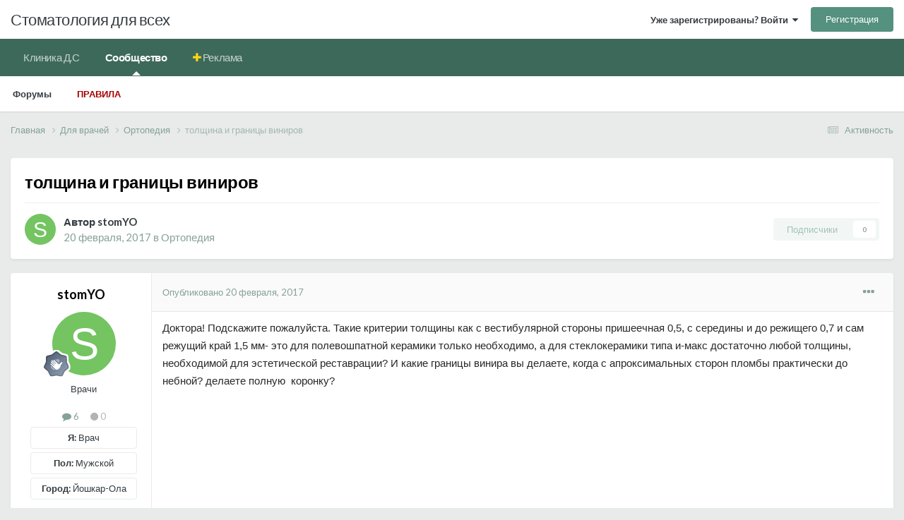

--- FILE ---
content_type: text/html;charset=UTF-8
request_url: https://stom.ru/topic/34624-tolschina-i-granitsy-vinirov/
body_size: 17960
content:
<!DOCTYPE html>
<html lang="ru-RU" dir="ltr">
	<head>
		<meta charset="utf-8">
        
		<title>толщина и границы виниров - Ортопедия - Стоматология для всех</title>
		
			<!-- Yandex.Metrika counter -->
<script type="text/javascript" >
   (function(m,e,t,r,i,k,a){m[i]=m[i]||function(){(m[i].a=m[i].a||[]).push(arguments)};
   m[i].l=1*new Date();k=e.createElement(t),a=e.getElementsByTagName(t)[0],k.async=1,k.src=r,a.parentNode.insertBefore(k,a)})
   (window, document, "script", "https://mc.yandex.ru/metrika/tag.js", "ym");

   ym(74773207, "init", {
        clickmap:true,
        trackLinks:true,
        accurateTrackBounce:true,
        webvisor:true
   });
</script>
<noscript><div><img src="https://mc.yandex.ru/watch/74773207" style="position:absolute; left:-9999px;" alt="" /></div></noscript>
<!-- /Yandex.Metrika counter -->
		
		
		
		

	<meta name="viewport" content="width=device-width, initial-scale=1">


	
	


	<meta name="twitter:card" content="summary" />



	
		
			
				<meta property="og:title" content="толщина и границы виниров">
			
		
	

	
		
			
				<meta property="og:type" content="website">
			
		
	

	
		
			
				<meta property="og:url" content="https://stom.ru/topic/34624-tolschina-i-granitsy-vinirov/">
			
		
	

	
		
			
				<meta name="description" content="Доктора! Подскажите пожалуйста. Такие критерии толщины как с вестибулярной стороны пришеечная 0,5, с середины и до режищего 0,7 и сам режущий край 1,5 мм- это для полевошпатной керамики только необходимо, а для стеклокерамики типа и-макс достаточно любой толщины, необходимой для эстетической рест...">
			
		
	

	
		
			
				<meta property="og:description" content="Доктора! Подскажите пожалуйста. Такие критерии толщины как с вестибулярной стороны пришеечная 0,5, с середины и до режищего 0,7 и сам режущий край 1,5 мм- это для полевошпатной керамики только необходимо, а для стеклокерамики типа и-макс достаточно любой толщины, необходимой для эстетической рест...">
			
		
	

	
		
			
				<meta property="og:updated_time" content="2017-03-09T07:07:11Z">
			
		
	

	
		
			
				<meta property="og:site_name" content="Стоматология для всех">
			
		
	

	
		
			
				<meta property="og:locale" content="ru_RU">
			
		
	


	
		<link rel="canonical" href="https://stom.ru/topic/34624-tolschina-i-granitsy-vinirov/" />
	





<link rel="manifest" href="https://stom.ru/manifest.webmanifest/">
<meta name="msapplication-config" content="https://stom.ru/browserconfig.xml/">
<meta name="msapplication-starturl" content="/">
<meta name="application-name" content="">
<meta name="apple-mobile-web-app-title" content="">

	<meta name="theme-color" content="#000000">


	<meta name="msapplication-TileColor" content="#000000">





	

	
		
			<link rel="icon" sizes="36x36" href="https://stom.ru/uploads/monthly_2021_12/android-chrome-36x36.png?v=1711302542">
		
	

	
		
			<link rel="icon" sizes="48x48" href="https://stom.ru/uploads/monthly_2021_12/android-chrome-48x48.png?v=1711302542">
		
	

	
		
			<link rel="icon" sizes="72x72" href="https://stom.ru/uploads/monthly_2021_12/android-chrome-72x72.png?v=1711302542">
		
	

	
		
			<link rel="icon" sizes="96x96" href="https://stom.ru/uploads/monthly_2021_12/android-chrome-96x96.png?v=1711302542">
		
	

	
		
			<link rel="icon" sizes="144x144" href="https://stom.ru/uploads/monthly_2021_12/android-chrome-144x144.png?v=1711302542">
		
	

	
		
			<link rel="icon" sizes="192x192" href="https://stom.ru/uploads/monthly_2021_12/android-chrome-192x192.png?v=1711302542">
		
	

	
		
			<link rel="icon" sizes="256x256" href="https://stom.ru/uploads/monthly_2021_12/android-chrome-256x256.png?v=1711302542">
		
	

	
		
			<link rel="icon" sizes="384x384" href="https://stom.ru/uploads/monthly_2021_12/android-chrome-384x384.png?v=1711302542">
		
	

	
		
			<link rel="icon" sizes="512x512" href="https://stom.ru/uploads/monthly_2021_12/android-chrome-512x512.png?v=1711302542">
		
	

	
		
			<meta name="msapplication-square70x70logo" content="https://stom.ru/uploads/monthly_2021_12/msapplication-square70x70logo.png?v=1711302542"/>
		
	

	
		
			<meta name="msapplication-TileImage" content="https://stom.ru/uploads/monthly_2021_12/msapplication-TileImage.png?v=1711302542"/>
		
	

	
		
			<meta name="msapplication-square150x150logo" content="https://stom.ru/uploads/monthly_2021_12/msapplication-square150x150logo.png?v=1711302542"/>
		
	

	
		
			<meta name="msapplication-wide310x150logo" content="https://stom.ru/uploads/monthly_2021_12/msapplication-wide310x150logo.png?v=1711302542"/>
		
	

	
		
			<meta name="msapplication-square310x310logo" content="https://stom.ru/uploads/monthly_2021_12/msapplication-square310x310logo.png?v=1711302542"/>
		
	

	
		
			
				<link rel="apple-touch-icon" href="https://stom.ru/uploads/monthly_2021_12/apple-touch-icon-57x57.png?v=1711302542">
			
		
	

	
		
			
				<link rel="apple-touch-icon" sizes="60x60" href="https://stom.ru/uploads/monthly_2021_12/apple-touch-icon-60x60.png?v=1711302542">
			
		
	

	
		
			
				<link rel="apple-touch-icon" sizes="72x72" href="https://stom.ru/uploads/monthly_2021_12/apple-touch-icon-72x72.png?v=1711302542">
			
		
	

	
		
			
				<link rel="apple-touch-icon" sizes="76x76" href="https://stom.ru/uploads/monthly_2021_12/apple-touch-icon-76x76.png?v=1711302542">
			
		
	

	
		
			
				<link rel="apple-touch-icon" sizes="114x114" href="https://stom.ru/uploads/monthly_2021_12/apple-touch-icon-114x114.png?v=1711302542">
			
		
	

	
		
			
				<link rel="apple-touch-icon" sizes="120x120" href="https://stom.ru/uploads/monthly_2021_12/apple-touch-icon-120x120.png?v=1711302542">
			
		
	

	
		
			
				<link rel="apple-touch-icon" sizes="144x144" href="https://stom.ru/uploads/monthly_2021_12/apple-touch-icon-144x144.png?v=1711302542">
			
		
	

	
		
			
				<link rel="apple-touch-icon" sizes="152x152" href="https://stom.ru/uploads/monthly_2021_12/apple-touch-icon-152x152.png?v=1711302542">
			
		
	

	
		
			
				<link rel="apple-touch-icon" sizes="180x180" href="https://stom.ru/uploads/monthly_2021_12/apple-touch-icon-180x180.png?v=1711302542">
			
		
	





<link rel="preload" href="//stom.ru/applications/core/interface/font/fontawesome-webfont.woff2?v=4.7.0" as="font" crossorigin="anonymous">
		


	<link rel="preconnect" href="https://fonts.googleapis.com">
	<link rel="preconnect" href="https://fonts.gstatic.com" crossorigin>
	
		<link href="https://fonts.googleapis.com/css2?family=Lato:wght@300;400;500;600;700&display=swap" rel="stylesheet">
	



	<link rel='stylesheet' href='https://stom.ru/uploads/css_built_4/341e4a57816af3ba440d891ca87450ff_framework.css?v=d97dd217f31714184143' media='all'>

	<link rel='stylesheet' href='https://stom.ru/uploads/css_built_4/05e81b71abe4f22d6eb8d1a929494829_responsive.css?v=d97dd217f31714184143' media='all'>

	<link rel='stylesheet' href='https://stom.ru/uploads/css_built_4/20446cf2d164adcc029377cb04d43d17_flags.css?v=d97dd217f31714184143' media='all'>

	<link rel='stylesheet' href='https://stom.ru/uploads/css_built_4/90eb5adf50a8c640f633d47fd7eb1778_core.css?v=d97dd217f31714184143' media='all'>

	<link rel='stylesheet' href='https://stom.ru/uploads/css_built_4/5a0da001ccc2200dc5625c3f3934497d_core_responsive.css?v=d97dd217f31714184143' media='all'>

	<link rel='stylesheet' href='https://stom.ru/uploads/css_built_4/62e269ced0fdab7e30e026f1d30ae516_forums.css?v=d97dd217f31714184143' media='all'>

	<link rel='stylesheet' href='https://stom.ru/uploads/css_built_4/76e62c573090645fb99a15a363d8620e_forums_responsive.css?v=d97dd217f31714184143' media='all'>

	<link rel='stylesheet' href='https://stom.ru/uploads/css_built_4/ebdea0c6a7dab6d37900b9190d3ac77b_topics.css?v=d97dd217f31714184143' media='all'>





<link rel='stylesheet' href='https://stom.ru/uploads/css_built_4/258adbb6e4f3e83cd3b355f84e3fa002_custom.css?v=d97dd217f31714184143' media='all'>




		
		

	
	<link rel='shortcut icon' href='https://stom.ru/uploads/monthly_2021_12/favicon.ico' type="image/x-icon">

	</head>
	<body class="ipsApp ipsApp_front ipsJS_none ipsClearfix" data-controller="core.front.core.app"  data-message=""  data-pageapp="forums" data-pagelocation="front" data-pagemodule="forums" data-pagecontroller="topic" data-pageid="34624"   >
		
        

        

		<a href="#ipsLayout_mainArea" class="ipsHide" title="Перейти к основному содержанию на этой странице" accesskey="m">Перейти к содержанию</a>
		





		<div id="ipsLayout_header" class="ipsClearfix">
			<header>
				<div class="ipsLayout_container">
					

<a href='https://stom.ru/' id='elSiteTitle' accesskey='1'>Стоматология для всех</a>

					
						

	<ul id="elUserNav" class="ipsList_inline cSignedOut ipsResponsive_showDesktop">
		
        
		
        
        
            
            
	


	<li class='cUserNav_icon ipsHide' id='elCart_container'></li>
	<li class='elUserNav_sep ipsHide' id='elCart_sep'></li>

<li id="elSignInLink">
                <a href="https://stom.ru/login/" data-ipsmenu-closeonclick="false" data-ipsmenu id="elUserSignIn">
                    Уже зарегистрированы? Войти  <i class="fa fa-caret-down"></i>
                </a>
                
<div id='elUserSignIn_menu' class='ipsMenu ipsMenu_auto ipsHide'>
	<form accept-charset='utf-8' method='post' action='https://stom.ru/login/'>
		<input type="hidden" name="csrfKey" value="dabffc52b6d56928e9c3e077df3d46df">
		<input type="hidden" name="ref" value="aHR0cHM6Ly9zdG9tLnJ1L3RvcGljLzM0NjI0LXRvbHNjaGluYS1pLWdyYW5pdHN5LXZpbmlyb3Yv">
		<div data-role="loginForm">
			
			
			
				
<div class="ipsPad ipsForm ipsForm_vertical">
	<h4 class="ipsType_sectionHead">Войти</h4>
	<br><br>
  <div class="ipsMessage ipsMessage_warning">
	Теперь для входа на форум используйте свой email адрес.
</div>
	<ul class='ipsList_reset'>
		<li class="ipsFieldRow ipsFieldRow_noLabel ipsFieldRow_fullWidth">
			
			
				<input type="email" placeholder="Email адрес" name="auth" autocomplete="email">
			
		</li>
		<li class="ipsFieldRow ipsFieldRow_noLabel ipsFieldRow_fullWidth">
			<input type="password" placeholder="Пароль" name="password" autocomplete="current-password">
		</li>
		<li class="ipsFieldRow ipsFieldRow_checkbox ipsClearfix">
			<span class="ipsCustomInput">
				<input type="checkbox" name="remember_me" id="remember_me_checkbox" value="1" checked aria-checked="true">
				<span></span>
			</span>
			<div class="ipsFieldRow_content">
				<label class="ipsFieldRow_label" for="remember_me_checkbox">Запомнить</label>
				<span class="ipsFieldRow_desc">Не рекомендуется для компьютеров с общим доступом</span>
			</div>
		</li>
		<li class="ipsFieldRow ipsFieldRow_fullWidth">
			<button type="submit" name="_processLogin" value="usernamepassword" class="ipsButton ipsButton_primary ipsButton_small" id="elSignIn_submit">Войти</button>
			
				<p class="ipsType_right ipsType_small">
					
						<a href='https://stom.ru/lostpassword/' >
					
					Забыли пароль?</a>
				</p>
			
		</li>
	</ul>
</div>
			
		</div>
	</form>
</div>
            </li>
            
        
		
			<li>
				
					<a href="https://stom.ru/register/"  id="elRegisterButton" class="ipsButton ipsButton_normal ipsButton_primary">Регистрация</a>
				
			</li>
		
	</ul>

						
<ul class='ipsMobileHamburger ipsList_reset ipsResponsive_hideDesktop'>
	<li data-ipsDrawer data-ipsDrawer-drawerElem='#elMobileDrawer'>
		<a href='#' >
			
			
				
			
			
			
			<i class='fa fa-navicon'></i>
		</a>
	</li>
</ul>
					
				</div>
			</header>
			

	<nav data-controller='core.front.core.navBar' class=' ipsResponsive_showDesktop'>
		<div class='ipsNavBar_primary ipsLayout_container '>
			<ul data-role="primaryNavBar" class='ipsClearfix'>
				


	
		
		
		<li  id='elNavSecondary_38' data-role="navBarItem" data-navApp="core" data-navExt="CustomItem">
			
			
				<a href="https://kdc-spb.ru" target='_blank' rel="noopener" data-navItem-id="38" >
					Клиника Д.С<span class='ipsNavBar_active__identifier'></span>
				</a>
			
			
		</li>
	
	

	
		
		
			
		
		<li class='ipsNavBar_active' data-active id='elNavSecondary_1' data-role="navBarItem" data-navApp="core" data-navExt="CustomItem">
			
			
				<a href="https://stom.ru"  data-navItem-id="1" data-navDefault>
					Сообщество<span class='ipsNavBar_active__identifier'></span>
				</a>
			
			
				<ul class='ipsNavBar_secondary ' data-role='secondaryNavBar'>
					


	
	

	
		
		
			
		
		<li class='ipsNavBar_active' data-active id='elNavSecondary_10' data-role="navBarItem" data-navApp="forums" data-navExt="Forums">
			
			
				<a href="https://stom.ru"  data-navItem-id="10" data-navDefault>
					Форумы<span class='ipsNavBar_active__identifier'></span>
				</a>
			
			
		</li>
	
	

	
	

	
	

	
	

	
	

	
		
		
		<li  id='elNavSecondary_34' data-role="navBarItem" data-navApp="core" data-navExt="Guidelines">
			
			
				<a href="https://stom.ru/guidelines/"  data-navItem-id="34" >
					Правила<span class='ipsNavBar_active__identifier'></span>
				</a>
			
			
		</li>
	
	

					<li class='ipsHide' id='elNavigationMore_1' data-role='navMore'>
						<a href='#' data-ipsMenu data-ipsMenu-appendTo='#elNavigationMore_1' id='elNavigationMore_1_dropdown'>Больше <i class='fa fa-caret-down'></i></a>
						<ul class='ipsHide ipsMenu ipsMenu_auto' id='elNavigationMore_1_dropdown_menu' data-role='moreDropdown'></ul>
					</li>
				</ul>
			
		</li>
	
	

	
	

	
	

	
		
		
		<li  id='elNavSecondary_39' data-role="navBarItem" data-navApp="core" data-navExt="CustomItem">
			
			
				<a href="https://stom.ru/store/category/1-reklama-na-sajte/"  data-navItem-id="39" >
					Реклама<span class='ipsNavBar_active__identifier'></span>
				</a>
			
			
				<ul class='ipsNavBar_secondary ipsHide' data-role='secondaryNavBar'>
					


	
		
		
		<li  id='elNavSecondary_15' data-role="navBarItem" data-navApp="nexus" data-navExt="Store">
			
			
				<a href="https://stom.ru/store/"  data-navItem-id="15" >
					Магазин<span class='ipsNavBar_active__identifier'></span>
				</a>
			
			
		</li>
	
	

	
	

	
	

	
	

					<li class='ipsHide' id='elNavigationMore_39' data-role='navMore'>
						<a href='#' data-ipsMenu data-ipsMenu-appendTo='#elNavigationMore_39' id='elNavigationMore_39_dropdown'>Больше <i class='fa fa-caret-down'></i></a>
						<ul class='ipsHide ipsMenu ipsMenu_auto' id='elNavigationMore_39_dropdown_menu' data-role='moreDropdown'></ul>
					</li>
				</ul>
			
		</li>
	
	

				<li class='ipsHide' id='elNavigationMore' data-role='navMore'>
					<a href='#' data-ipsMenu data-ipsMenu-appendTo='#elNavigationMore' id='elNavigationMore_dropdown'>Больше</a>
					<ul class='ipsNavBar_secondary ipsHide' data-role='secondaryNavBar'>
						<li class='ipsHide' id='elNavigationMore_more' data-role='navMore'>
							<a href='#' data-ipsMenu data-ipsMenu-appendTo='#elNavigationMore_more' id='elNavigationMore_more_dropdown'>Больше <i class='fa fa-caret-down'></i></a>
							<ul class='ipsHide ipsMenu ipsMenu_auto' id='elNavigationMore_more_dropdown_menu' data-role='moreDropdown'></ul>
						</li>
					</ul>
				</li>
			</ul>
			

		</div>
	</nav>

			
<ul id='elMobileNav' class='ipsResponsive_hideDesktop' data-controller='core.front.core.mobileNav'>
	
		
			
			
				
				
			
				
					<li id='elMobileBreadcrumb'>
						<a href='https://stom.ru/forum/33-ortopediya/'>
							<span>Ортопедия</span>
						</a>
					</li>
				
				
			
				
				
			
		
	
	
	
	<li >
		<a data-action="defaultStream" href='https://stom.ru/discover/'><i class="fa fa-newspaper-o" aria-hidden="true"></i></a>
	</li>

	

	
</ul>
		</div>
		<main id="ipsLayout_body" class="ipsLayout_container">
			<div id="ipsLayout_contentArea">
				<div id="ipsLayout_contentWrapper">
					
<nav class='ipsBreadcrumb ipsBreadcrumb_top ipsFaded_withHover'>
	

	<ul class='ipsList_inline ipsPos_right'>
		
		<li >
			<a data-action="defaultStream" class='ipsType_light '  href='https://stom.ru/discover/'><i class="fa fa-newspaper-o" aria-hidden="true"></i> <span>Активность</span></a>
		</li>
		
	</ul>

	<ul data-role="breadcrumbList">
		<li>
			<a title="Главная" href='https://stom.ru/'>
				<span>Главная <i class='fa fa-angle-right'></i></span>
			</a>
		</li>
		
		
			<li>
				
					<a href='https://stom.ru/forum/1-dlya-vrachey/'>
						<span>Для врачей <i class='fa fa-angle-right' aria-hidden="true"></i></span>
					</a>
				
			</li>
		
			<li>
				
					<a href='https://stom.ru/forum/33-ortopediya/'>
						<span>Ортопедия <i class='fa fa-angle-right' aria-hidden="true"></i></span>
					</a>
				
			</li>
		
			<li>
				
					толщина и границы виниров
				
			</li>
		
	</ul>
</nav>
					
					<div id="ipsLayout_mainArea">
						
						
						
						

	




						



<div class="ipsPageHeader ipsResponsive_pull ipsBox ipsPadding sm:ipsPadding:half ipsMargin_bottom">
		
	
	<div class="ipsFlex ipsFlex-ai:center ipsFlex-fw:wrap ipsGap:4">
		<div class="ipsFlex-flex:11">
			<h1 class="ipsType_pageTitle ipsContained_container">
				

				
				
					<span class="ipsType_break ipsContained">
						<span>толщина и границы виниров</span>
					</span>
				
			</h1>
			
			
		</div>
		
	</div>
	<hr class="ipsHr">
	<div class="ipsPageHeader__meta ipsFlex ipsFlex-jc:between ipsFlex-ai:center ipsFlex-fw:wrap ipsGap:3">
		<div class="ipsFlex-flex:11">
			<div class="ipsPhotoPanel ipsPhotoPanel_mini ipsPhotoPanel_notPhone ipsClearfix">
				

	<span class='ipsUserPhoto ipsUserPhoto_mini '>
		<img src='data:image/svg+xml,%3Csvg%20xmlns%3D%22http%3A%2F%2Fwww.w3.org%2F2000%2Fsvg%22%20viewBox%3D%220%200%201024%201024%22%20style%3D%22background%3A%2374c462%22%3E%3Cg%3E%3Ctext%20text-anchor%3D%22middle%22%20dy%3D%22.35em%22%20x%3D%22512%22%20y%3D%22512%22%20fill%3D%22%23ffffff%22%20font-size%3D%22700%22%20font-family%3D%22-apple-system%2C%20BlinkMacSystemFont%2C%20Roboto%2C%20Helvetica%2C%20Arial%2C%20sans-serif%22%3ES%3C%2Ftext%3E%3C%2Fg%3E%3C%2Fsvg%3E' alt='stomYO' loading="lazy">
	</span>

				<div>
					<p class="ipsType_reset ipsType_blendLinks">
						<span class="ipsType_normal">
						
							<strong>Автор 


stomYO</strong><br>
							<span class="ipsType_light"><time datetime='2017-02-20T09:05:48Z' title='20.02.2017 09:05' data-short='8 г'>20 февраля, 2017</time> в <a href="https://stom.ru/forum/33-ortopediya/">Ортопедия</a></span>
						
						</span>
					</p>
				</div>
			</div>
		</div>
		
			<div class="ipsFlex-flex:01 ipsResponsive_hidePhone">
				<div class="ipsShareLinks">
					
						


					
					
                    

					



					



<div data-followApp='forums' data-followArea='topic' data-followID='34624' data-controller='core.front.core.followButton'>
	

	<a href='https://stom.ru/login/' rel="nofollow" class="ipsFollow ipsPos_middle ipsButton ipsButton_light ipsButton_verySmall ipsButton_disabled" data-role="followButton" data-ipsTooltip title='Авторизация'>
		<span>Подписчики</span>
		<span class='ipsCommentCount'>0</span>
	</a>

</div>
				</div>
			</div>
					
	</div>
	
	
</div>








<div class="ipsClearfix">
	<ul class="ipsToolList ipsToolList_horizontal ipsClearfix ipsSpacer_both ipsResponsive_hidePhone">
		
		
		
	</ul>
</div>

<div id="comments" data-controller="core.front.core.commentFeed,forums.front.topic.view, core.front.core.ignoredComments" data-autopoll data-baseurl="https://stom.ru/topic/34624-tolschina-i-granitsy-vinirov/" data-lastpage data-feedid="topic-34624" class="cTopic ipsClear ipsSpacer_top">
	
			
	

	

<div data-controller='core.front.core.recommendedComments' data-url='https://stom.ru/topic/34624-tolschina-i-granitsy-vinirov/?recommended=comments' class='ipsRecommendedComments ipsHide'>
	<div data-role="recommendedComments">
		<h2 class='ipsType_sectionHead ipsType_large ipsType_bold ipsMargin_bottom'>Рекомендуемые сообщения</h2>
		
	</div>
</div>
	
	<div id="elPostFeed" data-role="commentFeed" data-controller="core.front.core.moderation" >
		<form action="https://stom.ru/topic/34624-tolschina-i-granitsy-vinirov/?csrfKey=dabffc52b6d56928e9c3e077df3d46df&amp;do=multimodComment" method="post" data-ipspageaction data-role="moderationTools">
			
			
				

					

					
					



<a id="comment-576212"></a>
<article  id="elComment_576212" class="cPost ipsBox ipsResponsive_pull  ipsComment  ipsComment_parent ipsClearfix ipsClear ipsColumns ipsColumns_noSpacing ipsColumns_collapsePhone    ">
	

	

	<div class="cAuthorPane_mobile ipsResponsive_showPhone">
		<div class="cAuthorPane_photo">
			<div class="cAuthorPane_photoWrap">
				

	<span class='ipsUserPhoto ipsUserPhoto_large '>
		<img src='data:image/svg+xml,%3Csvg%20xmlns%3D%22http%3A%2F%2Fwww.w3.org%2F2000%2Fsvg%22%20viewBox%3D%220%200%201024%201024%22%20style%3D%22background%3A%2374c462%22%3E%3Cg%3E%3Ctext%20text-anchor%3D%22middle%22%20dy%3D%22.35em%22%20x%3D%22512%22%20y%3D%22512%22%20fill%3D%22%23ffffff%22%20font-size%3D%22700%22%20font-family%3D%22-apple-system%2C%20BlinkMacSystemFont%2C%20Roboto%2C%20Helvetica%2C%20Arial%2C%20sans-serif%22%3ES%3C%2Ftext%3E%3C%2Fg%3E%3C%2Fsvg%3E' alt='stomYO' loading="lazy">
	</span>

				
				
					<a href="https://stom.ru/profile/50728-stomyo/badges/" rel="nofollow">
						
<img src='https://stom.ru/uploads/monthly_2021_12/2_Rookie.svg' loading="lazy" alt="Новобранец" class="cAuthorPane_badge cAuthorPane_badge--rank ipsOutline ipsOutline:2px" data-ipsTooltip title="Звание: Новобранец (2/14)">
					</a>
				
			</div>
		</div>
		<div class="cAuthorPane_content">
			<h3 class="ipsType_sectionHead cAuthorPane_author ipsType_break ipsType_blendLinks ipsFlex ipsFlex-ai:center">
				


stomYO
			</h3>
			<div class="ipsType_light ipsType_reset">
				<a href="https://stom.ru/topic/34624-tolschina-i-granitsy-vinirov/?do=findComment&amp;comment=576212" rel="nofollow" class="ipsType_blendLinks">Опубликовано <time datetime='2017-02-20T09:05:48Z' title='20.02.2017 09:05' data-short='8 г'>20 февраля, 2017</time></a>
				
			</div>
		</div>
	</div>
	<aside class="ipsComment_author cAuthorPane ipsColumn ipsColumn_medium ipsResponsive_hidePhone">
		<h3 class="ipsType_sectionHead cAuthorPane_author ipsType_blendLinks ipsType_break">
<strong>


stomYO</strong>
			
		</h3>
		<ul class="cAuthorPane_info ipsList_reset">
			<li data-role="photo" class="cAuthorPane_photo">
				<div class="cAuthorPane_photoWrap">
					

	<span class='ipsUserPhoto ipsUserPhoto_large '>
		<img src='data:image/svg+xml,%3Csvg%20xmlns%3D%22http%3A%2F%2Fwww.w3.org%2F2000%2Fsvg%22%20viewBox%3D%220%200%201024%201024%22%20style%3D%22background%3A%2374c462%22%3E%3Cg%3E%3Ctext%20text-anchor%3D%22middle%22%20dy%3D%22.35em%22%20x%3D%22512%22%20y%3D%22512%22%20fill%3D%22%23ffffff%22%20font-size%3D%22700%22%20font-family%3D%22-apple-system%2C%20BlinkMacSystemFont%2C%20Roboto%2C%20Helvetica%2C%20Arial%2C%20sans-serif%22%3ES%3C%2Ftext%3E%3C%2Fg%3E%3C%2Fsvg%3E' alt='stomYO' loading="lazy">
	</span>

					
					
						
<img src='https://stom.ru/uploads/monthly_2021_12/2_Rookie.svg' loading="lazy" alt="Новобранец" class="cAuthorPane_badge cAuthorPane_badge--rank ipsOutline ipsOutline:2px" data-ipsTooltip title="Звание: Новобранец (2/14)">
					
				</div>
			</li>
			
				<li data-role="group">Врачи</li>
				
			
			
				<li data-role="stats" class="ipsMargin_top">
					<ul class="ipsList_reset ipsType_light ipsFlex ipsFlex-ai:center ipsFlex-jc:center ipsGap_row:2 cAuthorPane_stats">
						<li>
							
								<i class="fa fa-comment"></i> 6
							
						</li>
						
					<li>
    

	
		<span title="Общая репутация пользователя" data-ipsTooltip class='ipsRepBadge ipsRepBadge_neutral'>
	
			<i class='fa fa-circle'></i> 0
	
		</span>
	

</li>
</ul>
				</li>
			
			
				

	
	<li data-role='custom-field' class='ipsResponsive_hidePhone ipsType_break'>
		
<strong>Я:</span></strong> Врач
	</li>
	
	<li data-role='custom-field' class='ipsResponsive_hidePhone ipsType_break'>
		
<strong>Пол:</span></strong> Мужской
	</li>
	
	<li data-role='custom-field' class='ipsResponsive_hidePhone ipsType_break'>
		
<strong>Город:</span></strong> Йошкар-Ола
	</li>
	

			
		</ul>
	</aside>
	<div class="ipsColumn ipsColumn_fluid ipsMargin:none">
		

<div id="comment-576212_wrap" data-controller="core.front.core.comment" data-commentapp="forums" data-commenttype="forums" data-commentid="576212" data-quotedata="{&quot;userid&quot;:50728,&quot;username&quot;:&quot;stomYO&quot;,&quot;timestamp&quot;:1487581548,&quot;contentapp&quot;:&quot;forums&quot;,&quot;contenttype&quot;:&quot;forums&quot;,&quot;contentid&quot;:34624,&quot;contentclass&quot;:&quot;forums_Topic&quot;,&quot;contentcommentid&quot;:576212}" class="ipsComment_content ipsType_medium">

	<div class="ipsComment_meta ipsType_light ipsFlex ipsFlex-ai:center ipsFlex-jc:between ipsFlex-fd:row-reverse">
		<div class="ipsType_light ipsType_reset ipsType_blendLinks ipsComment_toolWrap">
			<div class="ipsResponsive_hidePhone ipsComment_badges">
				<ul class="ipsList_reset ipsFlex ipsFlex-jc:end ipsFlex-fw:wrap ipsGap:2 ipsGap_row:1">
					
					
					
					
					
				</ul>
			</div>
			<ul class="ipsList_reset ipsComment_tools">
				<li>
					<a href="#elControls_576212_menu" class="ipsComment_ellipsis" id="elControls_576212" title="Ещё..." data-ipsmenu data-ipsmenu-appendto="#comment-576212_wrap"><i class="fa fa-ellipsis-h"></i></a>
					<ul id="elControls_576212_menu" class="ipsMenu ipsMenu_narrow ipsHide">
						
						
							<li class="ipsMenu_item"><a href="https://stom.ru/topic/34624-tolschina-i-granitsy-vinirov/" title="Поделиться сообщением" data-ipsdialog data-ipsdialog-size="narrow" data-ipsdialog-content="#elShareComment_576212_menu" data-ipsdialog-title="Поделиться сообщением" id="elSharePost_576212" data-role="shareComment">Поделиться</a></li>
						
                        
						
						
						
							
								
							
							
							
							
							
							
						
					</ul>
				</li>
				
			</ul>
		</div>

		<div class="ipsType_reset ipsResponsive_hidePhone">
			<a href="https://stom.ru/topic/34624-tolschina-i-granitsy-vinirov/?do=findComment&amp;comment=576212" rel="nofollow" class="ipsType_blendLinks">Опубликовано <time datetime='2017-02-20T09:05:48Z' title='20.02.2017 09:05' data-short='8 г'>20 февраля, 2017</time></a>
			
			<span class="ipsResponsive_hidePhone">
				
				
			</span>
		</div>
	</div>

	

    

	<div class="cPost_contentWrap">
		
		<div data-role="commentContent" class="ipsType_normal ipsType_richText ipsPadding_bottom ipsContained" data-controller="core.front.core.lightboxedImages">
			<p><span style="color:rgb(40,40,40);font-family:helvetica, arial, sans-serif;">Доктора! Подскажите пожалуйста. Такие критерии толщины как с вестибулярной стороны пришеечная 0,5, с середины и до режищего 0,7 и сам режущий край 1,5 мм- это для полевошпатной керамики только необходимо, а для стеклокерамики типа и-макс достаточно любой толщины, необходимой для эстетической реставрации? И какие границы винира вы делаете, когда с апроксимальных сторон пломбы практически до небной? делаете полную  коронку?</span></p>

			
		</div>

		

		
	</div>

	

	



<div class='ipsPadding ipsHide cPostShareMenu' id='elShareComment_576212_menu'>
	<h5 class='ipsType_normal ipsType_reset'>Ссылка на комментарий</h5>
	
		
	
	
	<input type='text' value='https://stom.ru/topic/34624-tolschina-i-granitsy-vinirov/' class='ipsField_fullWidth'>

	
</div>
</div>

	</div>
</article>

					
					
					
				

					

					
					



<a id="comment-576215"></a>
<article  id="elComment_576215" class="cPost ipsBox ipsResponsive_pull  ipsComment  ipsComment_parent ipsClearfix ipsClear ipsColumns ipsColumns_noSpacing ipsColumns_collapsePhone    ">
	

	

	<div class="cAuthorPane_mobile ipsResponsive_showPhone">
		<div class="cAuthorPane_photo">
			<div class="cAuthorPane_photoWrap">
				

	<span class='ipsUserPhoto ipsUserPhoto_large '>
		<img src='https://stom.ru/uploads/profile/photo-thumb-48538.png' alt='DrNice' loading="lazy">
	</span>

				
				
					<a href="https://stom.ru/profile/48538-drnice/badges/" rel="nofollow">
						
<img src='https://stom.ru/uploads/monthly_2021_12/9_RisingStar.svg' loading="lazy" alt="Восходящая звезда" class="cAuthorPane_badge cAuthorPane_badge--rank ipsOutline ipsOutline:2px" data-ipsTooltip title="Звание: Восходящая звезда (9/14)">
					</a>
				
			</div>
		</div>
		<div class="cAuthorPane_content">
			<h3 class="ipsType_sectionHead cAuthorPane_author ipsType_break ipsType_blendLinks ipsFlex ipsFlex-ai:center">
				


<span style='color:#d35400'><i class="fa fa-user-md" style="color:#008000"></i> DrNice</span>
			</h3>
			<div class="ipsType_light ipsType_reset">
				<a href="https://stom.ru/topic/34624-tolschina-i-granitsy-vinirov/?do=findComment&amp;comment=576215" rel="nofollow" class="ipsType_blendLinks">Опубликовано <time datetime='2017-02-20T09:35:06Z' title='20.02.2017 09:35' data-short='8 г'>20 февраля, 2017</time></a>
				
			</div>
		</div>
	</div>
	<aside class="ipsComment_author cAuthorPane ipsColumn ipsColumn_medium ipsResponsive_hidePhone">
		<h3 class="ipsType_sectionHead cAuthorPane_author ipsType_blendLinks ipsType_break">
<strong>


DrNice</strong>
			
		</h3>
		<ul class="cAuthorPane_info ipsList_reset">
			<li data-role="photo" class="cAuthorPane_photo">
				<div class="cAuthorPane_photoWrap">
					

	<span class='ipsUserPhoto ipsUserPhoto_large '>
		<img src='https://stom.ru/uploads/profile/photo-thumb-48538.png' alt='DrNice' loading="lazy">
	</span>

					
					
						
<img src='https://stom.ru/uploads/monthly_2021_12/9_RisingStar.svg' loading="lazy" alt="Восходящая звезда" class="cAuthorPane_badge cAuthorPane_badge--rank ipsOutline ipsOutline:2px" data-ipsTooltip title="Звание: Восходящая звезда (9/14)">
					
				</div>
			</li>
			
				<li data-role="group"><span style='color:#d35400'><i class="fa fa-user-md" style="color:#008000"></i> Врачи+</span></li>
				
			
			
				<li data-role="stats" class="ipsMargin_top">
					<ul class="ipsList_reset ipsType_light ipsFlex ipsFlex-ai:center ipsFlex-jc:center ipsGap_row:2 cAuthorPane_stats">
						<li>
							
								<i class="fa fa-comment"></i> 387
							
						</li>
						
					<li>
    

	
		<span title="Общая репутация пользователя" data-ipsTooltip class='ipsRepBadge ipsRepBadge_positive'>
	
			<i class='fa fa-plus-circle'></i> 116
	
		</span>
	

</li>
</ul>
				</li>
			
			
				

	
	<li data-role='custom-field' class='ipsResponsive_hidePhone ipsType_break'>
		
<strong>Я:</span></strong> Врач
	</li>
	
	<li data-role='custom-field' class='ipsResponsive_hidePhone ipsType_break'>
		
<strong>Пол:</span></strong> Мужской
	</li>
	
	<li data-role='custom-field' class='ipsResponsive_hidePhone ipsType_break'>
		
<strong>Город:</span></strong> Киев
	</li>
	

			
		</ul>
	</aside>
	<div class="ipsColumn ipsColumn_fluid ipsMargin:none">
		

<div id="comment-576215_wrap" data-controller="core.front.core.comment" data-commentapp="forums" data-commenttype="forums" data-commentid="576215" data-quotedata="{&quot;userid&quot;:48538,&quot;username&quot;:&quot;DrNice&quot;,&quot;timestamp&quot;:1487583306,&quot;contentapp&quot;:&quot;forums&quot;,&quot;contenttype&quot;:&quot;forums&quot;,&quot;contentid&quot;:34624,&quot;contentclass&quot;:&quot;forums_Topic&quot;,&quot;contentcommentid&quot;:576215}" class="ipsComment_content ipsType_medium">

	<div class="ipsComment_meta ipsType_light ipsFlex ipsFlex-ai:center ipsFlex-jc:between ipsFlex-fd:row-reverse">
		<div class="ipsType_light ipsType_reset ipsType_blendLinks ipsComment_toolWrap">
			<div class="ipsResponsive_hidePhone ipsComment_badges">
				<ul class="ipsList_reset ipsFlex ipsFlex-jc:end ipsFlex-fw:wrap ipsGap:2 ipsGap_row:1">
					
					
					
					
					
				</ul>
			</div>
			<ul class="ipsList_reset ipsComment_tools">
				<li>
					<a href="#elControls_576215_menu" class="ipsComment_ellipsis" id="elControls_576215" title="Ещё..." data-ipsmenu data-ipsmenu-appendto="#comment-576215_wrap"><i class="fa fa-ellipsis-h"></i></a>
					<ul id="elControls_576215_menu" class="ipsMenu ipsMenu_narrow ipsHide">
						
						
							<li class="ipsMenu_item"><a href="https://stom.ru/topic/34624-tolschina-i-granitsy-vinirov/?do=findComment&amp;comment=576215" rel="nofollow" title="Поделиться сообщением" data-ipsdialog data-ipsdialog-size="narrow" data-ipsdialog-content="#elShareComment_576215_menu" data-ipsdialog-title="Поделиться сообщением" id="elSharePost_576215" data-role="shareComment">Поделиться</a></li>
						
                        
						
						
						
							
								
							
							
							
							
							
							
						
					</ul>
				</li>
				
			</ul>
		</div>

		<div class="ipsType_reset ipsResponsive_hidePhone">
			<a href="https://stom.ru/topic/34624-tolschina-i-granitsy-vinirov/?do=findComment&amp;comment=576215" rel="nofollow" class="ipsType_blendLinks">Опубликовано <time datetime='2017-02-20T09:35:06Z' title='20.02.2017 09:35' data-short='8 г'>20 февраля, 2017</time></a>
			
			<span class="ipsResponsive_hidePhone">
				
				
			</span>
		</div>
	</div>

	

    

	<div class="cPost_contentWrap">
		
		<div data-role="commentContent" class="ipsType_normal ipsType_richText ipsPadding_bottom ipsContained" data-controller="core.front.core.lightboxedImages">
			<blockquote data-ipsquote="" class="ipsQuote" data-ipsquote-contentcommentid="576212" data-ipsquote-contentapp="forums" data-ipsquote-contenttype="forums" data-ipsquote-contentclass="forums_Topic" data-ipsquote-contentid="34624" data-ipsquote-username="stomYO" data-cite="stomYO" data-ipsquote-timestamp="1487581548"><div><div><p><span style="color:rgb(40,40,40);font-family:helvetica, arial, sans-serif;">Доктора! Подскажите пожалуйста. Такие критерии толщины как с вестибулярной стороны пришеечная 0,5, с середины и до режищего 0,7 и сам режущий край 1,5 мм- это для полевошпатной керамики только необходимо, а для стеклокерамики типа и-макс достаточно любой толщины, необходимой для эстетической реставрации? И какие границы винира вы делаете, когда с апроксимальных сторон пломбы практически до небной? делаете полную  коронку?</span></p></div></div></blockquote><p>По сути, если позволяет клиническая ситуация, то можно сделать и 0.1 толщину. У ЕМАХ есть допуски, если не ошибаюсь то 0.3 это минимум, по их рекомендациям. Эту информацию лучше узнать у официального представителя Ivoclar, в вашем регионе. </p><p>По поводу обработки, очень хорошо описывает Манье в своей книге. </p>

			
		</div>

		

		
	</div>

	

	



<div class='ipsPadding ipsHide cPostShareMenu' id='elShareComment_576215_menu'>
	<h5 class='ipsType_normal ipsType_reset'>Ссылка на комментарий</h5>
	
		
	
	
	<input type='text' value='https://stom.ru/topic/34624-tolschina-i-granitsy-vinirov/?do=findComment&amp;comment=576215' class='ipsField_fullWidth'>

	
</div>
</div>

	</div>
</article>

					
					
					
				

					

					
					



<a id="comment-576287"></a>
<article  id="elComment_576287" class="cPost ipsBox ipsResponsive_pull  ipsComment  ipsComment_parent ipsClearfix ipsClear ipsColumns ipsColumns_noSpacing ipsColumns_collapsePhone    ">
	

	

	<div class="cAuthorPane_mobile ipsResponsive_showPhone">
		<div class="cAuthorPane_photo">
			<div class="cAuthorPane_photoWrap">
				

	<span class='ipsUserPhoto ipsUserPhoto_large '>
		<img src='data:image/svg+xml,%3Csvg%20xmlns%3D%22http%3A%2F%2Fwww.w3.org%2F2000%2Fsvg%22%20viewBox%3D%220%200%201024%201024%22%20style%3D%22background%3A%2374c462%22%3E%3Cg%3E%3Ctext%20text-anchor%3D%22middle%22%20dy%3D%22.35em%22%20x%3D%22512%22%20y%3D%22512%22%20fill%3D%22%23ffffff%22%20font-size%3D%22700%22%20font-family%3D%22-apple-system%2C%20BlinkMacSystemFont%2C%20Roboto%2C%20Helvetica%2C%20Arial%2C%20sans-serif%22%3ES%3C%2Ftext%3E%3C%2Fg%3E%3C%2Fsvg%3E' alt='stomYO' loading="lazy">
	</span>

				
				
					<a href="https://stom.ru/profile/50728-stomyo/badges/" rel="nofollow">
						
<img src='https://stom.ru/uploads/monthly_2021_12/2_Rookie.svg' loading="lazy" alt="Новобранец" class="cAuthorPane_badge cAuthorPane_badge--rank ipsOutline ipsOutline:2px" data-ipsTooltip title="Звание: Новобранец (2/14)">
					</a>
				
			</div>
		</div>
		<div class="cAuthorPane_content">
			<h3 class="ipsType_sectionHead cAuthorPane_author ipsType_break ipsType_blendLinks ipsFlex ipsFlex-ai:center">
				


stomYO
			</h3>
			<div class="ipsType_light ipsType_reset">
				<a href="https://stom.ru/topic/34624-tolschina-i-granitsy-vinirov/?do=findComment&amp;comment=576287" rel="nofollow" class="ipsType_blendLinks">Опубликовано <time datetime='2017-02-20T19:27:23Z' title='20.02.2017 19:27' data-short='8 г'>20 февраля, 2017</time></a>
				
			</div>
		</div>
	</div>
	<aside class="ipsComment_author cAuthorPane ipsColumn ipsColumn_medium ipsResponsive_hidePhone">
		<h3 class="ipsType_sectionHead cAuthorPane_author ipsType_blendLinks ipsType_break">
<strong>


stomYO</strong>
			
		</h3>
		<ul class="cAuthorPane_info ipsList_reset">
			<li data-role="photo" class="cAuthorPane_photo">
				<div class="cAuthorPane_photoWrap">
					

	<span class='ipsUserPhoto ipsUserPhoto_large '>
		<img src='data:image/svg+xml,%3Csvg%20xmlns%3D%22http%3A%2F%2Fwww.w3.org%2F2000%2Fsvg%22%20viewBox%3D%220%200%201024%201024%22%20style%3D%22background%3A%2374c462%22%3E%3Cg%3E%3Ctext%20text-anchor%3D%22middle%22%20dy%3D%22.35em%22%20x%3D%22512%22%20y%3D%22512%22%20fill%3D%22%23ffffff%22%20font-size%3D%22700%22%20font-family%3D%22-apple-system%2C%20BlinkMacSystemFont%2C%20Roboto%2C%20Helvetica%2C%20Arial%2C%20sans-serif%22%3ES%3C%2Ftext%3E%3C%2Fg%3E%3C%2Fsvg%3E' alt='stomYO' loading="lazy">
	</span>

					
					
						
<img src='https://stom.ru/uploads/monthly_2021_12/2_Rookie.svg' loading="lazy" alt="Новобранец" class="cAuthorPane_badge cAuthorPane_badge--rank ipsOutline ipsOutline:2px" data-ipsTooltip title="Звание: Новобранец (2/14)">
					
				</div>
			</li>
			
				<li data-role="group">Врачи</li>
				
			
			
				<li data-role="stats" class="ipsMargin_top">
					<ul class="ipsList_reset ipsType_light ipsFlex ipsFlex-ai:center ipsFlex-jc:center ipsGap_row:2 cAuthorPane_stats">
						<li>
							
								<i class="fa fa-comment"></i> 6
							
						</li>
						
					<li>
    

	
		<span title="Общая репутация пользователя" data-ipsTooltip class='ipsRepBadge ipsRepBadge_neutral'>
	
			<i class='fa fa-circle'></i> 0
	
		</span>
	

</li>
</ul>
				</li>
			
			
				

	
	<li data-role='custom-field' class='ipsResponsive_hidePhone ipsType_break'>
		
<strong>Я:</span></strong> Врач
	</li>
	
	<li data-role='custom-field' class='ipsResponsive_hidePhone ipsType_break'>
		
<strong>Пол:</span></strong> Мужской
	</li>
	
	<li data-role='custom-field' class='ipsResponsive_hidePhone ipsType_break'>
		
<strong>Город:</span></strong> Йошкар-Ола
	</li>
	

			
		</ul>
	</aside>
	<div class="ipsColumn ipsColumn_fluid ipsMargin:none">
		

<div id="comment-576287_wrap" data-controller="core.front.core.comment" data-commentapp="forums" data-commenttype="forums" data-commentid="576287" data-quotedata="{&quot;userid&quot;:50728,&quot;username&quot;:&quot;stomYO&quot;,&quot;timestamp&quot;:1487618843,&quot;contentapp&quot;:&quot;forums&quot;,&quot;contenttype&quot;:&quot;forums&quot;,&quot;contentid&quot;:34624,&quot;contentclass&quot;:&quot;forums_Topic&quot;,&quot;contentcommentid&quot;:576287}" class="ipsComment_content ipsType_medium">

	<div class="ipsComment_meta ipsType_light ipsFlex ipsFlex-ai:center ipsFlex-jc:between ipsFlex-fd:row-reverse">
		<div class="ipsType_light ipsType_reset ipsType_blendLinks ipsComment_toolWrap">
			<div class="ipsResponsive_hidePhone ipsComment_badges">
				<ul class="ipsList_reset ipsFlex ipsFlex-jc:end ipsFlex-fw:wrap ipsGap:2 ipsGap_row:1">
					
						<li><strong class="ipsBadge ipsBadge_large ipsComment_authorBadge">Автор</strong></li>
					
					
					
					
					
				</ul>
			</div>
			<ul class="ipsList_reset ipsComment_tools">
				<li>
					<a href="#elControls_576287_menu" class="ipsComment_ellipsis" id="elControls_576287" title="Ещё..." data-ipsmenu data-ipsmenu-appendto="#comment-576287_wrap"><i class="fa fa-ellipsis-h"></i></a>
					<ul id="elControls_576287_menu" class="ipsMenu ipsMenu_narrow ipsHide">
						
						
							<li class="ipsMenu_item"><a href="https://stom.ru/topic/34624-tolschina-i-granitsy-vinirov/?do=findComment&amp;comment=576287" rel="nofollow" title="Поделиться сообщением" data-ipsdialog data-ipsdialog-size="narrow" data-ipsdialog-content="#elShareComment_576287_menu" data-ipsdialog-title="Поделиться сообщением" id="elSharePost_576287" data-role="shareComment">Поделиться</a></li>
						
                        
						
						
						
							
								
							
							
							
							
							
							
						
					</ul>
				</li>
				
			</ul>
		</div>

		<div class="ipsType_reset ipsResponsive_hidePhone">
			<a href="https://stom.ru/topic/34624-tolschina-i-granitsy-vinirov/?do=findComment&amp;comment=576287" rel="nofollow" class="ipsType_blendLinks">Опубликовано <time datetime='2017-02-20T19:27:23Z' title='20.02.2017 19:27' data-short='8 г'>20 февраля, 2017</time></a>
			
			<span class="ipsResponsive_hidePhone">
				
				
			</span>
		</div>
	</div>

	

    

	<div class="cPost_contentWrap">
		
		<div data-role="commentContent" class="ipsType_normal ipsType_richText ipsPadding_bottom ipsContained" data-controller="core.front.core.lightboxedImages">
			<blockquote data-ipsquote="" class="ipsQuote" data-ipsquote-contentcommentid="576215" data-ipsquote-contentapp="forums" data-ipsquote-contenttype="forums" data-ipsquote-contentclass="forums_Topic" data-ipsquote-contentid="34624" data-ipsquote-username="DrNice" data-cite="DrNice" data-ipsquote-timestamp="1487583306"><div><div><p>По сути, если позволяет клиническая ситуация, то можно сделать и 0.1 толщину. У ЕМАХ есть допуски, если не ошибаюсь то 0.3 это минимум, по их рекомендациям. Эту информацию лучше узнать у официального представителя Ivoclar, в вашем регионе. </p><p>По поводу обработки, очень хорошо описывает Манье в своей книге. </p></div></div></blockquote><p>Ничего конкретного не увидел, я в курсе, что у Манье много инфы про виниры, но меня интересовала определенная клиническая ситуация (обширные пломбы с апроксимальных сторон), я собираюсь прочитать эту книгу, в скором времени, но пока никак не соберусь. Отличное уточнение Ivoclar в вашем регионе, как будто он отличается от вашего. Как будто ответил для того чтобы что-то надо было написать </p>

			
		</div>

		

		
	</div>

	

	



<div class='ipsPadding ipsHide cPostShareMenu' id='elShareComment_576287_menu'>
	<h5 class='ipsType_normal ipsType_reset'>Ссылка на комментарий</h5>
	
		
	
	
	<input type='text' value='https://stom.ru/topic/34624-tolschina-i-granitsy-vinirov/?do=findComment&amp;comment=576287' class='ipsField_fullWidth'>

	
</div>
</div>

	</div>
</article>

					
					
					
				

					

					
					



<a id="comment-576288"></a>
<article  id="elComment_576288" class="cPost ipsBox ipsResponsive_pull  ipsComment  ipsComment_parent ipsClearfix ipsClear ipsColumns ipsColumns_noSpacing ipsColumns_collapsePhone    ">
	

	

	<div class="cAuthorPane_mobile ipsResponsive_showPhone">
		<div class="cAuthorPane_photo">
			<div class="cAuthorPane_photoWrap">
				

	<span class='ipsUserPhoto ipsUserPhoto_large '>
		<img src='https://stom.ru/uploads/profile/photo-thumb-32287.jpg' alt='chervoncevdaniil' loading="lazy">
	</span>

				
				
					<a href="https://stom.ru/profile/32287-chervoncevdaniil/badges/" rel="nofollow">
						
<img src='https://stom.ru/uploads/monthly_2021_12/14_GrandMaster.svg' loading="lazy" alt="Мегаэлита" class="cAuthorPane_badge cAuthorPane_badge--rank ipsOutline ipsOutline:2px" data-ipsTooltip title="Звание: Мегаэлита (14/14)">
					</a>
				
			</div>
		</div>
		<div class="cAuthorPane_content">
			<h3 class="ipsType_sectionHead cAuthorPane_author ipsType_break ipsType_blendLinks ipsFlex ipsFlex-ai:center">
				


<span style='color:#bf8f0d'><i class="fa fa-user-md" style="color:#008000"></i> <i class="fa fa-check-circle" style="color:#008000"></i> chervoncevdaniil</span>
			</h3>
			<div class="ipsType_light ipsType_reset">
				<a href="https://stom.ru/topic/34624-tolschina-i-granitsy-vinirov/?do=findComment&amp;comment=576288" rel="nofollow" class="ipsType_blendLinks">Опубликовано <time datetime='2017-02-20T19:29:51Z' title='20.02.2017 19:29' data-short='8 г'>20 февраля, 2017</time></a>
				
			</div>
		</div>
	</div>
	<aside class="ipsComment_author cAuthorPane ipsColumn ipsColumn_medium ipsResponsive_hidePhone">
		<h3 class="ipsType_sectionHead cAuthorPane_author ipsType_blendLinks ipsType_break">
<strong>


chervoncevdaniil</strong>
			
		</h3>
		<ul class="cAuthorPane_info ipsList_reset">
			<li data-role="photo" class="cAuthorPane_photo">
				<div class="cAuthorPane_photoWrap">
					

	<span class='ipsUserPhoto ipsUserPhoto_large '>
		<img src='https://stom.ru/uploads/profile/photo-thumb-32287.jpg' alt='chervoncevdaniil' loading="lazy">
	</span>

					
					
						
<img src='https://stom.ru/uploads/monthly_2021_12/14_GrandMaster.svg' loading="lazy" alt="Мегаэлита" class="cAuthorPane_badge cAuthorPane_badge--rank ipsOutline ipsOutline:2px" data-ipsTooltip title="Звание: Мегаэлита (14/14)">
					
				</div>
			</li>
			
				<li data-role="group"><span style='color:#bf8f0d'><i class="fa fa-user-md" style="color:#008000"></i> <i class="fa fa-check-circle" style="color:#008000"></i> Подтвержденные врачи</span></li>
				
			
			
				<li data-role="stats" class="ipsMargin_top">
					<ul class="ipsList_reset ipsType_light ipsFlex ipsFlex-ai:center ipsFlex-jc:center ipsGap_row:2 cAuthorPane_stats">
						<li>
							
								<i class="fa fa-comment"></i> 3,2 тыс
							
						</li>
						
					<li>
    

	
		<span title="Общая репутация пользователя" data-ipsTooltip class='ipsRepBadge ipsRepBadge_positive'>
	
			<i class='fa fa-plus-circle'></i> 983
	
		</span>
	

</li>
</ul>
				</li>
			
			
				

	
	<li data-role='custom-field' class='ipsResponsive_hidePhone ipsType_break'>
		
<strong>Я:</span></strong> Врач
	</li>
	
	<li data-role='custom-field' class='ipsResponsive_hidePhone ipsType_break'>
		
<strong>Пол:</span></strong> Мужской
	</li>
	
	<li data-role='custom-field' class='ipsResponsive_hidePhone ipsType_break'>
		
<strong>Город:</span></strong> Ярославская обл.
	</li>
	

			
		</ul>
	</aside>
	<div class="ipsColumn ipsColumn_fluid ipsMargin:none">
		

<div id="comment-576288_wrap" data-controller="core.front.core.comment" data-commentapp="forums" data-commenttype="forums" data-commentid="576288" data-quotedata="{&quot;userid&quot;:32287,&quot;username&quot;:&quot;chervoncevdaniil&quot;,&quot;timestamp&quot;:1487618991,&quot;contentapp&quot;:&quot;forums&quot;,&quot;contenttype&quot;:&quot;forums&quot;,&quot;contentid&quot;:34624,&quot;contentclass&quot;:&quot;forums_Topic&quot;,&quot;contentcommentid&quot;:576288}" class="ipsComment_content ipsType_medium">

	<div class="ipsComment_meta ipsType_light ipsFlex ipsFlex-ai:center ipsFlex-jc:between ipsFlex-fd:row-reverse">
		<div class="ipsType_light ipsType_reset ipsType_blendLinks ipsComment_toolWrap">
			<div class="ipsResponsive_hidePhone ipsComment_badges">
				<ul class="ipsList_reset ipsFlex ipsFlex-jc:end ipsFlex-fw:wrap ipsGap:2 ipsGap_row:1">
					
					
					
					
					
				</ul>
			</div>
			<ul class="ipsList_reset ipsComment_tools">
				<li>
					<a href="#elControls_576288_menu" class="ipsComment_ellipsis" id="elControls_576288" title="Ещё..." data-ipsmenu data-ipsmenu-appendto="#comment-576288_wrap"><i class="fa fa-ellipsis-h"></i></a>
					<ul id="elControls_576288_menu" class="ipsMenu ipsMenu_narrow ipsHide">
						
						
							<li class="ipsMenu_item"><a href="https://stom.ru/topic/34624-tolschina-i-granitsy-vinirov/?do=findComment&amp;comment=576288" rel="nofollow" title="Поделиться сообщением" data-ipsdialog data-ipsdialog-size="narrow" data-ipsdialog-content="#elShareComment_576288_menu" data-ipsdialog-title="Поделиться сообщением" id="elSharePost_576288" data-role="shareComment">Поделиться</a></li>
						
                        
						
						
						
							
								
							
							
							
							
							
							
						
					</ul>
				</li>
				
			</ul>
		</div>

		<div class="ipsType_reset ipsResponsive_hidePhone">
			<a href="https://stom.ru/topic/34624-tolschina-i-granitsy-vinirov/?do=findComment&amp;comment=576288" rel="nofollow" class="ipsType_blendLinks">Опубликовано <time datetime='2017-02-20T19:29:51Z' title='20.02.2017 19:29' data-short='8 г'>20 февраля, 2017</time></a>
			
			<span class="ipsResponsive_hidePhone">
				
				
			</span>
		</div>
	</div>

	

    

	<div class="cPost_contentWrap">
		
		<div data-role="commentContent" class="ipsType_normal ipsType_richText ipsPadding_bottom ipsContained" data-controller="core.front.core.lightboxedImages">
			<blockquote data-ipsquote="" class="ipsQuote" data-ipsquote-contentcommentid="576287" data-ipsquote-contentapp="forums" data-ipsquote-contenttype="forums" data-ipsquote-contentclass="forums_Topic" data-ipsquote-contentid="34624" data-ipsquote-username="stomYO" data-cite="stomYO" data-ipsquote-timestamp="1487618843"><div><div><p>Ничего конкретного не увидел, я в курсе, что у Манье много инфы про виниры, но меня интересовала определенная клиническая ситуация (обширные пломбы с апроксимальных сторон), я собираюсь прочитать эту книгу, в скором времени, но пока никак не соберусь. Отличное уточнение Ivoclar в вашем регионе, как будто он отличается от вашего. Как будто ответил для того чтобы что-то надо было написать </p></div></div></blockquote><p>Если есть пломбы апроксимально,то у вас будет дизайн препарирования с полной сепарацией контактных пунктов,при этом часть пломбы уйдет.Если все равно граница остается на композите и его много-делайте полную коронку</p>

			
		</div>

		

		
			

		
	</div>

	

	



<div class='ipsPadding ipsHide cPostShareMenu' id='elShareComment_576288_menu'>
	<h5 class='ipsType_normal ipsType_reset'>Ссылка на комментарий</h5>
	
		
	
	
	<input type='text' value='https://stom.ru/topic/34624-tolschina-i-granitsy-vinirov/?do=findComment&amp;comment=576288' class='ipsField_fullWidth'>

	
</div>
</div>

	</div>
</article>

					
					
					
				

					

					
					



<a id="comment-576290"></a>
<article  id="elComment_576290" class="cPost ipsBox ipsResponsive_pull  ipsComment  ipsComment_parent ipsClearfix ipsClear ipsColumns ipsColumns_noSpacing ipsColumns_collapsePhone    ">
	

	

	<div class="cAuthorPane_mobile ipsResponsive_showPhone">
		<div class="cAuthorPane_photo">
			<div class="cAuthorPane_photoWrap">
				

	<span class='ipsUserPhoto ipsUserPhoto_large '>
		<img src='data:image/svg+xml,%3Csvg%20xmlns%3D%22http%3A%2F%2Fwww.w3.org%2F2000%2Fsvg%22%20viewBox%3D%220%200%201024%201024%22%20style%3D%22background%3A%2374c462%22%3E%3Cg%3E%3Ctext%20text-anchor%3D%22middle%22%20dy%3D%22.35em%22%20x%3D%22512%22%20y%3D%22512%22%20fill%3D%22%23ffffff%22%20font-size%3D%22700%22%20font-family%3D%22-apple-system%2C%20BlinkMacSystemFont%2C%20Roboto%2C%20Helvetica%2C%20Arial%2C%20sans-serif%22%3ES%3C%2Ftext%3E%3C%2Fg%3E%3C%2Fsvg%3E' alt='stomYO' loading="lazy">
	</span>

				
				
					<a href="https://stom.ru/profile/50728-stomyo/badges/" rel="nofollow">
						
<img src='https://stom.ru/uploads/monthly_2021_12/2_Rookie.svg' loading="lazy" alt="Новобранец" class="cAuthorPane_badge cAuthorPane_badge--rank ipsOutline ipsOutline:2px" data-ipsTooltip title="Звание: Новобранец (2/14)">
					</a>
				
			</div>
		</div>
		<div class="cAuthorPane_content">
			<h3 class="ipsType_sectionHead cAuthorPane_author ipsType_break ipsType_blendLinks ipsFlex ipsFlex-ai:center">
				


stomYO
			</h3>
			<div class="ipsType_light ipsType_reset">
				<a href="https://stom.ru/topic/34624-tolschina-i-granitsy-vinirov/?do=findComment&amp;comment=576290" rel="nofollow" class="ipsType_blendLinks">Опубликовано <time datetime='2017-02-20T19:34:29Z' title='20.02.2017 19:34' data-short='8 г'>20 февраля, 2017</time></a>
				
			</div>
		</div>
	</div>
	<aside class="ipsComment_author cAuthorPane ipsColumn ipsColumn_medium ipsResponsive_hidePhone">
		<h3 class="ipsType_sectionHead cAuthorPane_author ipsType_blendLinks ipsType_break">
<strong>


stomYO</strong>
			
		</h3>
		<ul class="cAuthorPane_info ipsList_reset">
			<li data-role="photo" class="cAuthorPane_photo">
				<div class="cAuthorPane_photoWrap">
					

	<span class='ipsUserPhoto ipsUserPhoto_large '>
		<img src='data:image/svg+xml,%3Csvg%20xmlns%3D%22http%3A%2F%2Fwww.w3.org%2F2000%2Fsvg%22%20viewBox%3D%220%200%201024%201024%22%20style%3D%22background%3A%2374c462%22%3E%3Cg%3E%3Ctext%20text-anchor%3D%22middle%22%20dy%3D%22.35em%22%20x%3D%22512%22%20y%3D%22512%22%20fill%3D%22%23ffffff%22%20font-size%3D%22700%22%20font-family%3D%22-apple-system%2C%20BlinkMacSystemFont%2C%20Roboto%2C%20Helvetica%2C%20Arial%2C%20sans-serif%22%3ES%3C%2Ftext%3E%3C%2Fg%3E%3C%2Fsvg%3E' alt='stomYO' loading="lazy">
	</span>

					
					
						
<img src='https://stom.ru/uploads/monthly_2021_12/2_Rookie.svg' loading="lazy" alt="Новобранец" class="cAuthorPane_badge cAuthorPane_badge--rank ipsOutline ipsOutline:2px" data-ipsTooltip title="Звание: Новобранец (2/14)">
					
				</div>
			</li>
			
				<li data-role="group">Врачи</li>
				
			
			
				<li data-role="stats" class="ipsMargin_top">
					<ul class="ipsList_reset ipsType_light ipsFlex ipsFlex-ai:center ipsFlex-jc:center ipsGap_row:2 cAuthorPane_stats">
						<li>
							
								<i class="fa fa-comment"></i> 6
							
						</li>
						
					<li>
    

	
		<span title="Общая репутация пользователя" data-ipsTooltip class='ipsRepBadge ipsRepBadge_neutral'>
	
			<i class='fa fa-circle'></i> 0
	
		</span>
	

</li>
</ul>
				</li>
			
			
				

	
	<li data-role='custom-field' class='ipsResponsive_hidePhone ipsType_break'>
		
<strong>Я:</span></strong> Врач
	</li>
	
	<li data-role='custom-field' class='ipsResponsive_hidePhone ipsType_break'>
		
<strong>Пол:</span></strong> Мужской
	</li>
	
	<li data-role='custom-field' class='ipsResponsive_hidePhone ipsType_break'>
		
<strong>Город:</span></strong> Йошкар-Ола
	</li>
	

			
		</ul>
	</aside>
	<div class="ipsColumn ipsColumn_fluid ipsMargin:none">
		

<div id="comment-576290_wrap" data-controller="core.front.core.comment" data-commentapp="forums" data-commenttype="forums" data-commentid="576290" data-quotedata="{&quot;userid&quot;:50728,&quot;username&quot;:&quot;stomYO&quot;,&quot;timestamp&quot;:1487619269,&quot;contentapp&quot;:&quot;forums&quot;,&quot;contenttype&quot;:&quot;forums&quot;,&quot;contentid&quot;:34624,&quot;contentclass&quot;:&quot;forums_Topic&quot;,&quot;contentcommentid&quot;:576290}" class="ipsComment_content ipsType_medium">

	<div class="ipsComment_meta ipsType_light ipsFlex ipsFlex-ai:center ipsFlex-jc:between ipsFlex-fd:row-reverse">
		<div class="ipsType_light ipsType_reset ipsType_blendLinks ipsComment_toolWrap">
			<div class="ipsResponsive_hidePhone ipsComment_badges">
				<ul class="ipsList_reset ipsFlex ipsFlex-jc:end ipsFlex-fw:wrap ipsGap:2 ipsGap_row:1">
					
						<li><strong class="ipsBadge ipsBadge_large ipsComment_authorBadge">Автор</strong></li>
					
					
					
					
					
				</ul>
			</div>
			<ul class="ipsList_reset ipsComment_tools">
				<li>
					<a href="#elControls_576290_menu" class="ipsComment_ellipsis" id="elControls_576290" title="Ещё..." data-ipsmenu data-ipsmenu-appendto="#comment-576290_wrap"><i class="fa fa-ellipsis-h"></i></a>
					<ul id="elControls_576290_menu" class="ipsMenu ipsMenu_narrow ipsHide">
						
						
							<li class="ipsMenu_item"><a href="https://stom.ru/topic/34624-tolschina-i-granitsy-vinirov/?do=findComment&amp;comment=576290" rel="nofollow" title="Поделиться сообщением" data-ipsdialog data-ipsdialog-size="narrow" data-ipsdialog-content="#elShareComment_576290_menu" data-ipsdialog-title="Поделиться сообщением" id="elSharePost_576290" data-role="shareComment">Поделиться</a></li>
						
                        
						
						
						
							
								
							
							
							
							
							
							
						
					</ul>
				</li>
				
			</ul>
		</div>

		<div class="ipsType_reset ipsResponsive_hidePhone">
			<a href="https://stom.ru/topic/34624-tolschina-i-granitsy-vinirov/?do=findComment&amp;comment=576290" rel="nofollow" class="ipsType_blendLinks">Опубликовано <time datetime='2017-02-20T19:34:29Z' title='20.02.2017 19:34' data-short='8 г'>20 февраля, 2017</time></a>
			
			<span class="ipsResponsive_hidePhone">
				
				
			</span>
		</div>
	</div>

	

    

	<div class="cPost_contentWrap">
		
		<div data-role="commentContent" class="ipsType_normal ipsType_richText ipsPadding_bottom ipsContained" data-controller="core.front.core.lightboxedImages">
			<blockquote data-ipsquote="" class="ipsQuote" data-ipsquote-contentcommentid="576288" data-ipsquote-contentapp="forums" data-ipsquote-contenttype="forums" data-ipsquote-contentclass="forums_Topic" data-ipsquote-contentid="34624" data-ipsquote-username="chervoncevdaniil" data-cite="chervoncevdaniil" data-ipsquote-timestamp="1487618991"><div><div><p>Если есть пломбы апроксимально,то у вас будет дизайн препарирования с полной сепарацией контактных пунктов,при этом часть пломбы уйдет.Если все равно граница остается на композите и его много-делайте полную коронку</p></div></div></blockquote><p>Спасибо!</p>

			
		</div>

		

		
	</div>

	

	



<div class='ipsPadding ipsHide cPostShareMenu' id='elShareComment_576290_menu'>
	<h5 class='ipsType_normal ipsType_reset'>Ссылка на комментарий</h5>
	
		
	
	
	<input type='text' value='https://stom.ru/topic/34624-tolschina-i-granitsy-vinirov/?do=findComment&amp;comment=576290' class='ipsField_fullWidth'>

	
</div>
</div>

	</div>
</article>

					
					
					
				

					

					
					



<a id="comment-576300"></a>
<article  id="elComment_576300" class="cPost ipsBox ipsResponsive_pull  ipsComment  ipsComment_parent ipsClearfix ipsClear ipsColumns ipsColumns_noSpacing ipsColumns_collapsePhone    ">
	

	

	<div class="cAuthorPane_mobile ipsResponsive_showPhone">
		<div class="cAuthorPane_photo">
			<div class="cAuthorPane_photoWrap">
				

	<span class='ipsUserPhoto ipsUserPhoto_large '>
		<img src='https://stom.ru/uploads/profile/photo-thumb-48538.png' alt='DrNice' loading="lazy">
	</span>

				
				
					<a href="https://stom.ru/profile/48538-drnice/badges/" rel="nofollow">
						
<img src='https://stom.ru/uploads/monthly_2021_12/9_RisingStar.svg' loading="lazy" alt="Восходящая звезда" class="cAuthorPane_badge cAuthorPane_badge--rank ipsOutline ipsOutline:2px" data-ipsTooltip title="Звание: Восходящая звезда (9/14)">
					</a>
				
			</div>
		</div>
		<div class="cAuthorPane_content">
			<h3 class="ipsType_sectionHead cAuthorPane_author ipsType_break ipsType_blendLinks ipsFlex ipsFlex-ai:center">
				


<span style='color:#d35400'><i class="fa fa-user-md" style="color:#008000"></i> DrNice</span>
			</h3>
			<div class="ipsType_light ipsType_reset">
				<a href="https://stom.ru/topic/34624-tolschina-i-granitsy-vinirov/?do=findComment&amp;comment=576300" rel="nofollow" class="ipsType_blendLinks">Опубликовано <time datetime='2017-02-20T19:51:52Z' title='20.02.2017 19:51' data-short='8 г'>20 февраля, 2017</time></a>
				
			</div>
		</div>
	</div>
	<aside class="ipsComment_author cAuthorPane ipsColumn ipsColumn_medium ipsResponsive_hidePhone">
		<h3 class="ipsType_sectionHead cAuthorPane_author ipsType_blendLinks ipsType_break">
<strong>


DrNice</strong>
			
		</h3>
		<ul class="cAuthorPane_info ipsList_reset">
			<li data-role="photo" class="cAuthorPane_photo">
				<div class="cAuthorPane_photoWrap">
					

	<span class='ipsUserPhoto ipsUserPhoto_large '>
		<img src='https://stom.ru/uploads/profile/photo-thumb-48538.png' alt='DrNice' loading="lazy">
	</span>

					
					
						
<img src='https://stom.ru/uploads/monthly_2021_12/9_RisingStar.svg' loading="lazy" alt="Восходящая звезда" class="cAuthorPane_badge cAuthorPane_badge--rank ipsOutline ipsOutline:2px" data-ipsTooltip title="Звание: Восходящая звезда (9/14)">
					
				</div>
			</li>
			
				<li data-role="group"><span style='color:#d35400'><i class="fa fa-user-md" style="color:#008000"></i> Врачи+</span></li>
				
			
			
				<li data-role="stats" class="ipsMargin_top">
					<ul class="ipsList_reset ipsType_light ipsFlex ipsFlex-ai:center ipsFlex-jc:center ipsGap_row:2 cAuthorPane_stats">
						<li>
							
								<i class="fa fa-comment"></i> 387
							
						</li>
						
					<li>
    

	
		<span title="Общая репутация пользователя" data-ipsTooltip class='ipsRepBadge ipsRepBadge_positive'>
	
			<i class='fa fa-plus-circle'></i> 116
	
		</span>
	

</li>
</ul>
				</li>
			
			
				

	
	<li data-role='custom-field' class='ipsResponsive_hidePhone ipsType_break'>
		
<strong>Я:</span></strong> Врач
	</li>
	
	<li data-role='custom-field' class='ipsResponsive_hidePhone ipsType_break'>
		
<strong>Пол:</span></strong> Мужской
	</li>
	
	<li data-role='custom-field' class='ipsResponsive_hidePhone ipsType_break'>
		
<strong>Город:</span></strong> Киев
	</li>
	

			
		</ul>
	</aside>
	<div class="ipsColumn ipsColumn_fluid ipsMargin:none">
		

<div id="comment-576300_wrap" data-controller="core.front.core.comment" data-commentapp="forums" data-commenttype="forums" data-commentid="576300" data-quotedata="{&quot;userid&quot;:48538,&quot;username&quot;:&quot;DrNice&quot;,&quot;timestamp&quot;:1487620312,&quot;contentapp&quot;:&quot;forums&quot;,&quot;contenttype&quot;:&quot;forums&quot;,&quot;contentid&quot;:34624,&quot;contentclass&quot;:&quot;forums_Topic&quot;,&quot;contentcommentid&quot;:576300}" class="ipsComment_content ipsType_medium">

	<div class="ipsComment_meta ipsType_light ipsFlex ipsFlex-ai:center ipsFlex-jc:between ipsFlex-fd:row-reverse">
		<div class="ipsType_light ipsType_reset ipsType_blendLinks ipsComment_toolWrap">
			<div class="ipsResponsive_hidePhone ipsComment_badges">
				<ul class="ipsList_reset ipsFlex ipsFlex-jc:end ipsFlex-fw:wrap ipsGap:2 ipsGap_row:1">
					
					
					
					
					
				</ul>
			</div>
			<ul class="ipsList_reset ipsComment_tools">
				<li>
					<a href="#elControls_576300_menu" class="ipsComment_ellipsis" id="elControls_576300" title="Ещё..." data-ipsmenu data-ipsmenu-appendto="#comment-576300_wrap"><i class="fa fa-ellipsis-h"></i></a>
					<ul id="elControls_576300_menu" class="ipsMenu ipsMenu_narrow ipsHide">
						
						
							<li class="ipsMenu_item"><a href="https://stom.ru/topic/34624-tolschina-i-granitsy-vinirov/?do=findComment&amp;comment=576300" rel="nofollow" title="Поделиться сообщением" data-ipsdialog data-ipsdialog-size="narrow" data-ipsdialog-content="#elShareComment_576300_menu" data-ipsdialog-title="Поделиться сообщением" id="elSharePost_576300" data-role="shareComment">Поделиться</a></li>
						
                        
						
						
						
							
								
							
							
							
							
							
							
						
					</ul>
				</li>
				
			</ul>
		</div>

		<div class="ipsType_reset ipsResponsive_hidePhone">
			<a href="https://stom.ru/topic/34624-tolschina-i-granitsy-vinirov/?do=findComment&amp;comment=576300" rel="nofollow" class="ipsType_blendLinks">Опубликовано <time datetime='2017-02-20T19:51:52Z' title='20.02.2017 19:51' data-short='8 г'>20 февраля, 2017</time></a>
			
			<span class="ipsResponsive_hidePhone">
				
				
			</span>
		</div>
	</div>

	

    

	<div class="cPost_contentWrap">
		
		<div data-role="commentContent" class="ipsType_normal ipsType_richText ipsPadding_bottom ipsContained" data-controller="core.front.core.lightboxedImages">
			<blockquote data-ipsquote="" class="ipsQuote" data-ipsquote-contentcommentid="576287" data-ipsquote-contentapp="forums" data-ipsquote-contenttype="forums" data-ipsquote-contentclass="forums_Topic" data-ipsquote-contentid="34624" data-ipsquote-username="stomYO" data-cite="stomYO" data-ipsquote-timestamp="1487618843"><div><div><p>Ничего конкретного не увидел, я в курсе, что у Манье много инфы про виниры, но меня интересовала определенная клиническая ситуация (обширные пломбы с апроксимальных сторон), я собираюсь прочитать эту книгу, в скором времени, но пока никак не соберусь. Отличное уточнение Ivoclar в вашем регионе, как будто он отличается от вашего. Как будто ответил для того чтобы что-то надо было написать </p></div></div></blockquote><p>Думаю отличается, у нас Ivoclar представляет ужасная компания. Никогда ничего нету, когда будет не знают и тд и тп.</p>

			
		</div>

		

		
	</div>

	

	



<div class='ipsPadding ipsHide cPostShareMenu' id='elShareComment_576300_menu'>
	<h5 class='ipsType_normal ipsType_reset'>Ссылка на комментарий</h5>
	
		
	
	
	<input type='text' value='https://stom.ru/topic/34624-tolschina-i-granitsy-vinirov/?do=findComment&amp;comment=576300' class='ipsField_fullWidth'>

	
</div>
</div>

	</div>
</article>

					
					
					
				

					

					
					



<a id="comment-576658"></a>
<article  id="elComment_576658" class="cPost ipsBox ipsResponsive_pull  ipsComment  ipsComment_parent ipsClearfix ipsClear ipsColumns ipsColumns_noSpacing ipsColumns_collapsePhone    ">
	

	

	<div class="cAuthorPane_mobile ipsResponsive_showPhone">
		<div class="cAuthorPane_photo">
			<div class="cAuthorPane_photoWrap">
				

	<span class='ipsUserPhoto ipsUserPhoto_large '>
		<img src='https://stom.ru/uploads/profile/photo-thumb-20220.jpg' alt='joker_61rus' loading="lazy">
	</span>

				
				
					<a href="https://stom.ru/profile/20220-joker_61rus/badges/" rel="nofollow">
						
<img src='https://stom.ru/uploads/monthly_2021_12/4_Contributor.svg' loading="lazy" alt="Помощник" class="cAuthorPane_badge cAuthorPane_badge--rank ipsOutline ipsOutline:2px" data-ipsTooltip title="Звание: Помощник (5/14)">
					</a>
				
			</div>
		</div>
		<div class="cAuthorPane_content">
			<h3 class="ipsType_sectionHead cAuthorPane_author ipsType_break ipsType_blendLinks ipsFlex ipsFlex-ai:center">
				


<span style='color:#d35400'><i class="fa fa-user-md" style="color:#008000"></i> joker_61rus</span>
			</h3>
			<div class="ipsType_light ipsType_reset">
				<a href="https://stom.ru/topic/34624-tolschina-i-granitsy-vinirov/?do=findComment&amp;comment=576658" rel="nofollow" class="ipsType_blendLinks">Опубликовано <time datetime='2017-02-25T13:33:08Z' title='25.02.2017 13:33' data-short='8 г'>25 февраля, 2017</time></a>
				
			</div>
		</div>
	</div>
	<aside class="ipsComment_author cAuthorPane ipsColumn ipsColumn_medium ipsResponsive_hidePhone">
		<h3 class="ipsType_sectionHead cAuthorPane_author ipsType_blendLinks ipsType_break">
<strong>


joker_61rus</strong>
			
		</h3>
		<ul class="cAuthorPane_info ipsList_reset">
			<li data-role="photo" class="cAuthorPane_photo">
				<div class="cAuthorPane_photoWrap">
					

	<span class='ipsUserPhoto ipsUserPhoto_large '>
		<img src='https://stom.ru/uploads/profile/photo-thumb-20220.jpg' alt='joker_61rus' loading="lazy">
	</span>

					
					
						
<img src='https://stom.ru/uploads/monthly_2021_12/4_Contributor.svg' loading="lazy" alt="Помощник" class="cAuthorPane_badge cAuthorPane_badge--rank ipsOutline ipsOutline:2px" data-ipsTooltip title="Звание: Помощник (5/14)">
					
				</div>
			</li>
			
				<li data-role="group"><span style='color:#d35400'><i class="fa fa-user-md" style="color:#008000"></i> Врачи+</span></li>
				
			
			
				<li data-role="stats" class="ipsMargin_top">
					<ul class="ipsList_reset ipsType_light ipsFlex ipsFlex-ai:center ipsFlex-jc:center ipsGap_row:2 cAuthorPane_stats">
						<li>
							
								<i class="fa fa-comment"></i> 57
							
						</li>
						
					<li>
    

	
		<span title="Общая репутация пользователя" data-ipsTooltip class='ipsRepBadge ipsRepBadge_positive'>
	
			<i class='fa fa-plus-circle'></i> 3
	
		</span>
	

</li>
</ul>
				</li>
			
			
				

	
	<li data-role='custom-field' class='ipsResponsive_hidePhone ipsType_break'>
		
<strong>Я:</span></strong> Пациент
	</li>
	
	<li data-role='custom-field' class='ipsResponsive_hidePhone ipsType_break'>
		
<strong>Пол:</span></strong> Мужской
	</li>
	
	<li data-role='custom-field' class='ipsResponsive_hidePhone ipsType_break'>
		
<strong>Город:</span></strong> Волгоград
	</li>
	

			
		</ul>
	</aside>
	<div class="ipsColumn ipsColumn_fluid ipsMargin:none">
		

<div id="comment-576658_wrap" data-controller="core.front.core.comment" data-commentapp="forums" data-commenttype="forums" data-commentid="576658" data-quotedata="{&quot;userid&quot;:20220,&quot;username&quot;:&quot;joker_61rus&quot;,&quot;timestamp&quot;:1488029588,&quot;contentapp&quot;:&quot;forums&quot;,&quot;contenttype&quot;:&quot;forums&quot;,&quot;contentid&quot;:34624,&quot;contentclass&quot;:&quot;forums_Topic&quot;,&quot;contentcommentid&quot;:576658}" class="ipsComment_content ipsType_medium">

	<div class="ipsComment_meta ipsType_light ipsFlex ipsFlex-ai:center ipsFlex-jc:between ipsFlex-fd:row-reverse">
		<div class="ipsType_light ipsType_reset ipsType_blendLinks ipsComment_toolWrap">
			<div class="ipsResponsive_hidePhone ipsComment_badges">
				<ul class="ipsList_reset ipsFlex ipsFlex-jc:end ipsFlex-fw:wrap ipsGap:2 ipsGap_row:1">
					
					
					
					
					
				</ul>
			</div>
			<ul class="ipsList_reset ipsComment_tools">
				<li>
					<a href="#elControls_576658_menu" class="ipsComment_ellipsis" id="elControls_576658" title="Ещё..." data-ipsmenu data-ipsmenu-appendto="#comment-576658_wrap"><i class="fa fa-ellipsis-h"></i></a>
					<ul id="elControls_576658_menu" class="ipsMenu ipsMenu_narrow ipsHide">
						
						
							<li class="ipsMenu_item"><a href="https://stom.ru/topic/34624-tolschina-i-granitsy-vinirov/?do=findComment&amp;comment=576658" rel="nofollow" title="Поделиться сообщением" data-ipsdialog data-ipsdialog-size="narrow" data-ipsdialog-content="#elShareComment_576658_menu" data-ipsdialog-title="Поделиться сообщением" id="elSharePost_576658" data-role="shareComment">Поделиться</a></li>
						
                        
						
						
						
							
								
							
							
							
							
							
							
						
					</ul>
				</li>
				
			</ul>
		</div>

		<div class="ipsType_reset ipsResponsive_hidePhone">
			<a href="https://stom.ru/topic/34624-tolschina-i-granitsy-vinirov/?do=findComment&amp;comment=576658" rel="nofollow" class="ipsType_blendLinks">Опубликовано <time datetime='2017-02-25T13:33:08Z' title='25.02.2017 13:33' data-short='8 г'>25 февраля, 2017</time></a>
			
			<span class="ipsResponsive_hidePhone">
				
				
			</span>
		</div>
	</div>

	

    

	<div class="cPost_contentWrap">
		
		<div data-role="commentContent" class="ipsType_normal ipsType_richText ipsPadding_bottom ipsContained" data-controller="core.front.core.lightboxedImages">
			<p>При препарировании стараюсь перекрыть полностью композит, если нужно-делаю коронку. Все зависит от конечных границ и дизайна препарирования под винир</p>

			
		</div>

		

		
	</div>

	

	



<div class='ipsPadding ipsHide cPostShareMenu' id='elShareComment_576658_menu'>
	<h5 class='ipsType_normal ipsType_reset'>Ссылка на комментарий</h5>
	
		
	
	
	<input type='text' value='https://stom.ru/topic/34624-tolschina-i-granitsy-vinirov/?do=findComment&amp;comment=576658' class='ipsField_fullWidth'>

	
</div>
</div>

	</div>
</article>

					
					
					
				

					

					
					



<a id="comment-576952"></a>
<article  id="elComment_576952" class="cPost ipsBox ipsResponsive_pull  ipsComment  ipsComment_parent ipsClearfix ipsClear ipsColumns ipsColumns_noSpacing ipsColumns_collapsePhone    ">
	

	

	<div class="cAuthorPane_mobile ipsResponsive_showPhone">
		<div class="cAuthorPane_photo">
			<div class="cAuthorPane_photoWrap">
				

	<span class='ipsUserPhoto ipsUserPhoto_large '>
		<img src='data:image/svg+xml,%3Csvg%20xmlns%3D%22http%3A%2F%2Fwww.w3.org%2F2000%2Fsvg%22%20viewBox%3D%220%200%201024%201024%22%20style%3D%22background%3A%23c48e62%22%3E%3Cg%3E%3Ctext%20text-anchor%3D%22middle%22%20dy%3D%22.35em%22%20x%3D%22512%22%20y%3D%22512%22%20fill%3D%22%23ffffff%22%20font-size%3D%22700%22%20font-family%3D%22-apple-system%2C%20BlinkMacSystemFont%2C%20Roboto%2C%20Helvetica%2C%20Arial%2C%20sans-serif%22%3EO%3C%2Ftext%3E%3C%2Fg%3E%3C%2Fsvg%3E' alt='Oscar' loading="lazy">
	</span>

				
				
					<a href="https://stom.ru/profile/50509-oscar/badges/" rel="nofollow">
						
<img src='https://stom.ru/uploads/monthly_2021_12/5_Explorer.svg' loading="lazy" alt="Исследователь" class="cAuthorPane_badge cAuthorPane_badge--rank ipsOutline ipsOutline:2px" data-ipsTooltip title="Звание: Исследователь (4/14)">
					</a>
				
			</div>
		</div>
		<div class="cAuthorPane_content">
			<h3 class="ipsType_sectionHead cAuthorPane_author ipsType_break ipsType_blendLinks ipsFlex ipsFlex-ai:center">
				


Oscar
			</h3>
			<div class="ipsType_light ipsType_reset">
				<a href="https://stom.ru/topic/34624-tolschina-i-granitsy-vinirov/?do=findComment&amp;comment=576952" rel="nofollow" class="ipsType_blendLinks">Опубликовано <time datetime='2017-03-01T20:57:03Z' title='01.03.2017 20:57' data-short='8 г'>1 марта, 2017</time></a>
				
			</div>
		</div>
	</div>
	<aside class="ipsComment_author cAuthorPane ipsColumn ipsColumn_medium ipsResponsive_hidePhone">
		<h3 class="ipsType_sectionHead cAuthorPane_author ipsType_blendLinks ipsType_break">
<strong>


Oscar</strong>
			
		</h3>
		<ul class="cAuthorPane_info ipsList_reset">
			<li data-role="photo" class="cAuthorPane_photo">
				<div class="cAuthorPane_photoWrap">
					

	<span class='ipsUserPhoto ipsUserPhoto_large '>
		<img src='data:image/svg+xml,%3Csvg%20xmlns%3D%22http%3A%2F%2Fwww.w3.org%2F2000%2Fsvg%22%20viewBox%3D%220%200%201024%201024%22%20style%3D%22background%3A%23c48e62%22%3E%3Cg%3E%3Ctext%20text-anchor%3D%22middle%22%20dy%3D%22.35em%22%20x%3D%22512%22%20y%3D%22512%22%20fill%3D%22%23ffffff%22%20font-size%3D%22700%22%20font-family%3D%22-apple-system%2C%20BlinkMacSystemFont%2C%20Roboto%2C%20Helvetica%2C%20Arial%2C%20sans-serif%22%3EO%3C%2Ftext%3E%3C%2Fg%3E%3C%2Fsvg%3E' alt='Oscar' loading="lazy">
	</span>

					
					
						
<img src='https://stom.ru/uploads/monthly_2021_12/5_Explorer.svg' loading="lazy" alt="Исследователь" class="cAuthorPane_badge cAuthorPane_badge--rank ipsOutline ipsOutline:2px" data-ipsTooltip title="Звание: Исследователь (4/14)">
					
				</div>
			</li>
			
				<li data-role="group">Врачи</li>
				
			
			
				<li data-role="stats" class="ipsMargin_top">
					<ul class="ipsList_reset ipsType_light ipsFlex ipsFlex-ai:center ipsFlex-jc:center ipsGap_row:2 cAuthorPane_stats">
						<li>
							
								<i class="fa fa-comment"></i> 34
							
						</li>
						
					<li>
    

	
		<span title="Общая репутация пользователя" data-ipsTooltip class='ipsRepBadge ipsRepBadge_positive'>
	
			<i class='fa fa-plus-circle'></i> 1
	
		</span>
	

</li>
</ul>
				</li>
			
			
				

	
	<li data-role='custom-field' class='ipsResponsive_hidePhone ipsType_break'>
		
<strong>Я:</span></strong> Врач
	</li>
	
	<li data-role='custom-field' class='ipsResponsive_hidePhone ipsType_break'>
		
<strong>Пол:</span></strong> Мужской
	</li>
	
	<li data-role='custom-field' class='ipsResponsive_hidePhone ipsType_break'>
		
<strong>Город:</span></strong> Рязань
	</li>
	

			
		</ul>
	</aside>
	<div class="ipsColumn ipsColumn_fluid ipsMargin:none">
		

<div id="comment-576952_wrap" data-controller="core.front.core.comment" data-commentapp="forums" data-commenttype="forums" data-commentid="576952" data-quotedata="{&quot;userid&quot;:50509,&quot;username&quot;:&quot;Oscar&quot;,&quot;timestamp&quot;:1488401823,&quot;contentapp&quot;:&quot;forums&quot;,&quot;contenttype&quot;:&quot;forums&quot;,&quot;contentid&quot;:34624,&quot;contentclass&quot;:&quot;forums_Topic&quot;,&quot;contentcommentid&quot;:576952}" class="ipsComment_content ipsType_medium">

	<div class="ipsComment_meta ipsType_light ipsFlex ipsFlex-ai:center ipsFlex-jc:between ipsFlex-fd:row-reverse">
		<div class="ipsType_light ipsType_reset ipsType_blendLinks ipsComment_toolWrap">
			<div class="ipsResponsive_hidePhone ipsComment_badges">
				<ul class="ipsList_reset ipsFlex ipsFlex-jc:end ipsFlex-fw:wrap ipsGap:2 ipsGap_row:1">
					
					
					
					
					
				</ul>
			</div>
			<ul class="ipsList_reset ipsComment_tools">
				<li>
					<a href="#elControls_576952_menu" class="ipsComment_ellipsis" id="elControls_576952" title="Ещё..." data-ipsmenu data-ipsmenu-appendto="#comment-576952_wrap"><i class="fa fa-ellipsis-h"></i></a>
					<ul id="elControls_576952_menu" class="ipsMenu ipsMenu_narrow ipsHide">
						
						
							<li class="ipsMenu_item"><a href="https://stom.ru/topic/34624-tolschina-i-granitsy-vinirov/?do=findComment&amp;comment=576952" rel="nofollow" title="Поделиться сообщением" data-ipsdialog data-ipsdialog-size="narrow" data-ipsdialog-content="#elShareComment_576952_menu" data-ipsdialog-title="Поделиться сообщением" id="elSharePost_576952" data-role="shareComment">Поделиться</a></li>
						
                        
						
						
						
							
								
							
							
							
							
							
							
						
					</ul>
				</li>
				
			</ul>
		</div>

		<div class="ipsType_reset ipsResponsive_hidePhone">
			<a href="https://stom.ru/topic/34624-tolschina-i-granitsy-vinirov/?do=findComment&amp;comment=576952" rel="nofollow" class="ipsType_blendLinks">Опубликовано <time datetime='2017-03-01T20:57:03Z' title='01.03.2017 20:57' data-short='8 г'>1 марта, 2017</time></a>
			
			<span class="ipsResponsive_hidePhone">
				
				
			</span>
		</div>
	</div>

	

    

	<div class="cPost_contentWrap">
		
		<div data-role="commentContent" class="ipsType_normal ipsType_richText ipsPadding_bottom ipsContained" data-controller="core.front.core.lightboxedImages">
			<p>При обширных пломбах- венир 3/4 или коронка.</p>

			
		</div>

		

		
	</div>

	

	



<div class='ipsPadding ipsHide cPostShareMenu' id='elShareComment_576952_menu'>
	<h5 class='ipsType_normal ipsType_reset'>Ссылка на комментарий</h5>
	
		
	
	
	<input type='text' value='https://stom.ru/topic/34624-tolschina-i-granitsy-vinirov/?do=findComment&amp;comment=576952' class='ipsField_fullWidth'>

	
</div>
</div>

	</div>
</article>

					
					
					
				

					

					
					



<a id="comment-577433"></a>
<article  id="elComment_577433" class="cPost ipsBox ipsResponsive_pull  ipsComment  ipsComment_parent ipsClearfix ipsClear ipsColumns ipsColumns_noSpacing ipsColumns_collapsePhone    ">
	

	

	<div class="cAuthorPane_mobile ipsResponsive_showPhone">
		<div class="cAuthorPane_photo">
			<div class="cAuthorPane_photoWrap">
				

	<span class='ipsUserPhoto ipsUserPhoto_large '>
		<img src='data:image/svg+xml,%3Csvg%20xmlns%3D%22http%3A%2F%2Fwww.w3.org%2F2000%2Fsvg%22%20viewBox%3D%220%200%201024%201024%22%20style%3D%22background%3A%23c46290%22%3E%3Cg%3E%3Ctext%20text-anchor%3D%22middle%22%20dy%3D%22.35em%22%20x%3D%22512%22%20y%3D%22512%22%20fill%3D%22%23ffffff%22%20font-size%3D%22700%22%20font-family%3D%22-apple-system%2C%20BlinkMacSystemFont%2C%20Roboto%2C%20Helvetica%2C%20Arial%2C%20sans-serif%22%3E%D0%9C%3C%2Ftext%3E%3C%2Fg%3E%3C%2Fsvg%3E' alt='Малышев Илья' loading="lazy">
	</span>

				
				
					<a href="https://stom.ru/profile/50887-malyshev-ilya/badges/" rel="nofollow">
						
<img src='https://stom.ru/uploads/monthly_2021_12/1_Newbie.svg' loading="lazy" alt="Новичок" class="cAuthorPane_badge cAuthorPane_badge--rank ipsOutline ipsOutline:2px" data-ipsTooltip title="Звание: Новичок (1/14)">
					</a>
				
			</div>
		</div>
		<div class="cAuthorPane_content">
			<h3 class="ipsType_sectionHead cAuthorPane_author ipsType_break ipsType_blendLinks ipsFlex ipsFlex-ai:center">
				


Малышев Илья
			</h3>
			<div class="ipsType_light ipsType_reset">
				<a href="https://stom.ru/topic/34624-tolschina-i-granitsy-vinirov/?do=findComment&amp;comment=577433" rel="nofollow" class="ipsType_blendLinks">Опубликовано <time datetime='2017-03-08T20:51:19Z' title='08.03.2017 20:51' data-short='8 г'>8 марта, 2017</time></a>
				
			</div>
		</div>
	</div>
	<aside class="ipsComment_author cAuthorPane ipsColumn ipsColumn_medium ipsResponsive_hidePhone">
		<h3 class="ipsType_sectionHead cAuthorPane_author ipsType_blendLinks ipsType_break">
<strong>


Малышев Илья</strong>
			
		</h3>
		<ul class="cAuthorPane_info ipsList_reset">
			<li data-role="photo" class="cAuthorPane_photo">
				<div class="cAuthorPane_photoWrap">
					

	<span class='ipsUserPhoto ipsUserPhoto_large '>
		<img src='data:image/svg+xml,%3Csvg%20xmlns%3D%22http%3A%2F%2Fwww.w3.org%2F2000%2Fsvg%22%20viewBox%3D%220%200%201024%201024%22%20style%3D%22background%3A%23c46290%22%3E%3Cg%3E%3Ctext%20text-anchor%3D%22middle%22%20dy%3D%22.35em%22%20x%3D%22512%22%20y%3D%22512%22%20fill%3D%22%23ffffff%22%20font-size%3D%22700%22%20font-family%3D%22-apple-system%2C%20BlinkMacSystemFont%2C%20Roboto%2C%20Helvetica%2C%20Arial%2C%20sans-serif%22%3E%D0%9C%3C%2Ftext%3E%3C%2Fg%3E%3C%2Fsvg%3E' alt='Малышев Илья' loading="lazy">
	</span>

					
					
						
<img src='https://stom.ru/uploads/monthly_2021_12/1_Newbie.svg' loading="lazy" alt="Новичок" class="cAuthorPane_badge cAuthorPane_badge--rank ipsOutline ipsOutline:2px" data-ipsTooltip title="Звание: Новичок (1/14)">
					
				</div>
			</li>
			
				<li data-role="group">Врачи</li>
				
			
			
				<li data-role="stats" class="ipsMargin_top">
					<ul class="ipsList_reset ipsType_light ipsFlex ipsFlex-ai:center ipsFlex-jc:center ipsGap_row:2 cAuthorPane_stats">
						<li>
							
								<i class="fa fa-comment"></i> 2
							
						</li>
						
					<li>
    

	
		<span title="Общая репутация пользователя" data-ipsTooltip class='ipsRepBadge ipsRepBadge_neutral'>
	
			<i class='fa fa-circle'></i> 0
	
		</span>
	

</li>
</ul>
				</li>
			
			
				

	
	<li data-role='custom-field' class='ipsResponsive_hidePhone ipsType_break'>
		
<strong>Я:</span></strong> Врач
	</li>
	
	<li data-role='custom-field' class='ipsResponsive_hidePhone ipsType_break'>
		
<strong>Пол:</span></strong> Мужской
	</li>
	
	<li data-role='custom-field' class='ipsResponsive_hidePhone ipsType_break'>
		
<strong>Город:</span></strong> Москва
	</li>
	

			
		</ul>
	</aside>
	<div class="ipsColumn ipsColumn_fluid ipsMargin:none">
		

<div id="comment-577433_wrap" data-controller="core.front.core.comment" data-commentapp="forums" data-commenttype="forums" data-commentid="577433" data-quotedata="{&quot;userid&quot;:50887,&quot;username&quot;:&quot;\u041c\u0430\u043b\u044b\u0448\u0435\u0432 \u0418\u043b\u044c\u044f&quot;,&quot;timestamp&quot;:1489006279,&quot;contentapp&quot;:&quot;forums&quot;,&quot;contenttype&quot;:&quot;forums&quot;,&quot;contentid&quot;:34624,&quot;contentclass&quot;:&quot;forums_Topic&quot;,&quot;contentcommentid&quot;:577433}" class="ipsComment_content ipsType_medium">

	<div class="ipsComment_meta ipsType_light ipsFlex ipsFlex-ai:center ipsFlex-jc:between ipsFlex-fd:row-reverse">
		<div class="ipsType_light ipsType_reset ipsType_blendLinks ipsComment_toolWrap">
			<div class="ipsResponsive_hidePhone ipsComment_badges">
				<ul class="ipsList_reset ipsFlex ipsFlex-jc:end ipsFlex-fw:wrap ipsGap:2 ipsGap_row:1">
					
					
					
					
					
				</ul>
			</div>
			<ul class="ipsList_reset ipsComment_tools">
				<li>
					<a href="#elControls_577433_menu" class="ipsComment_ellipsis" id="elControls_577433" title="Ещё..." data-ipsmenu data-ipsmenu-appendto="#comment-577433_wrap"><i class="fa fa-ellipsis-h"></i></a>
					<ul id="elControls_577433_menu" class="ipsMenu ipsMenu_narrow ipsHide">
						
						
							<li class="ipsMenu_item"><a href="https://stom.ru/topic/34624-tolschina-i-granitsy-vinirov/?do=findComment&amp;comment=577433" rel="nofollow" title="Поделиться сообщением" data-ipsdialog data-ipsdialog-size="narrow" data-ipsdialog-content="#elShareComment_577433_menu" data-ipsdialog-title="Поделиться сообщением" id="elSharePost_577433" data-role="shareComment">Поделиться</a></li>
						
                        
						
						
						
							
								
							
							
							
							
							
							
						
					</ul>
				</li>
				
			</ul>
		</div>

		<div class="ipsType_reset ipsResponsive_hidePhone">
			<a href="https://stom.ru/topic/34624-tolschina-i-granitsy-vinirov/?do=findComment&amp;comment=577433" rel="nofollow" class="ipsType_blendLinks">Опубликовано <time datetime='2017-03-08T20:51:19Z' title='08.03.2017 20:51' data-short='8 г'>8 марта, 2017</time></a>
			
			<span class="ipsResponsive_hidePhone">
				
				
			</span>
		</div>
	</div>

	

    

	<div class="cPost_contentWrap">
		
		<div data-role="commentContent" class="ipsType_normal ipsType_richText ipsPadding_bottom ipsContained" data-controller="core.front.core.lightboxedImages">
			<blockquote data-ipsquote="" class="ipsQuote" data-ipsquote-contentcommentid="576215" data-ipsquote-contentapp="forums" data-ipsquote-contenttype="forums" data-ipsquote-contentclass="forums_Topic" data-ipsquote-contentid="34624" data-ipsquote-username="DrNice" data-cite="DrNice" data-ipsquote-timestamp="1487583306"><div><div><p>По сути, если позволяет клиническая ситуация, то можно сделать и 0.1 толщину. У ЕМАХ есть допуски, если не ошибаюсь то 0.3 это минимум, по их рекомендациям. Эту информацию лучше узнать у официального представителя Ivoclar, в вашем регионе. </p><p>По поводу обработки, очень хорошо описывает Манье в своей книге. </p></div></div></blockquote><p>Не подскажите ли и мне?)</p><p>Ситуация такая, 4 резца под виниры. 2 из них резорцинены. Цвет В1, свои зубы примерно в А1-В1, за исключением 2х резорциненых. Виниры техник сделал с перекрытием. На модели все же темнят, я так думаю на резорциненых зубах тоже будет темнить. Подскажите пожалуйста, как быть? какого цвета цементы использовать? Сочетания? Первая моя работа с винирами.</p><p>Спасибо. </p>

			
		</div>

		

		
	</div>

	

	



<div class='ipsPadding ipsHide cPostShareMenu' id='elShareComment_577433_menu'>
	<h5 class='ipsType_normal ipsType_reset'>Ссылка на комментарий</h5>
	
		
	
	
	<input type='text' value='https://stom.ru/topic/34624-tolschina-i-granitsy-vinirov/?do=findComment&amp;comment=577433' class='ipsField_fullWidth'>

	
</div>
</div>

	</div>
</article>

					
					
					
				

					

					
					



<a id="comment-577441"></a>
<article  id="elComment_577441" class="cPost ipsBox ipsResponsive_pull  ipsComment  ipsComment_parent ipsClearfix ipsClear ipsColumns ipsColumns_noSpacing ipsColumns_collapsePhone    ">
	

	

	<div class="cAuthorPane_mobile ipsResponsive_showPhone">
		<div class="cAuthorPane_photo">
			<div class="cAuthorPane_photoWrap">
				

	<span class='ipsUserPhoto ipsUserPhoto_large '>
		<img src='https://stom.ru/uploads/profile/photo-thumb-48538.png' alt='DrNice' loading="lazy">
	</span>

				
				
					<a href="https://stom.ru/profile/48538-drnice/badges/" rel="nofollow">
						
<img src='https://stom.ru/uploads/monthly_2021_12/9_RisingStar.svg' loading="lazy" alt="Восходящая звезда" class="cAuthorPane_badge cAuthorPane_badge--rank ipsOutline ipsOutline:2px" data-ipsTooltip title="Звание: Восходящая звезда (9/14)">
					</a>
				
			</div>
		</div>
		<div class="cAuthorPane_content">
			<h3 class="ipsType_sectionHead cAuthorPane_author ipsType_break ipsType_blendLinks ipsFlex ipsFlex-ai:center">
				


<span style='color:#d35400'><i class="fa fa-user-md" style="color:#008000"></i> DrNice</span>
			</h3>
			<div class="ipsType_light ipsType_reset">
				<a href="https://stom.ru/topic/34624-tolschina-i-granitsy-vinirov/?do=findComment&amp;comment=577441" rel="nofollow" class="ipsType_blendLinks">Опубликовано <time datetime='2017-03-09T07:07:11Z' title='09.03.2017 07:07' data-short='8 г'>9 марта, 2017</time></a>
				
			</div>
		</div>
	</div>
	<aside class="ipsComment_author cAuthorPane ipsColumn ipsColumn_medium ipsResponsive_hidePhone">
		<h3 class="ipsType_sectionHead cAuthorPane_author ipsType_blendLinks ipsType_break">
<strong>


DrNice</strong>
			
		</h3>
		<ul class="cAuthorPane_info ipsList_reset">
			<li data-role="photo" class="cAuthorPane_photo">
				<div class="cAuthorPane_photoWrap">
					

	<span class='ipsUserPhoto ipsUserPhoto_large '>
		<img src='https://stom.ru/uploads/profile/photo-thumb-48538.png' alt='DrNice' loading="lazy">
	</span>

					
					
						
<img src='https://stom.ru/uploads/monthly_2021_12/9_RisingStar.svg' loading="lazy" alt="Восходящая звезда" class="cAuthorPane_badge cAuthorPane_badge--rank ipsOutline ipsOutline:2px" data-ipsTooltip title="Звание: Восходящая звезда (9/14)">
					
				</div>
			</li>
			
				<li data-role="group"><span style='color:#d35400'><i class="fa fa-user-md" style="color:#008000"></i> Врачи+</span></li>
				
			
			
				<li data-role="stats" class="ipsMargin_top">
					<ul class="ipsList_reset ipsType_light ipsFlex ipsFlex-ai:center ipsFlex-jc:center ipsGap_row:2 cAuthorPane_stats">
						<li>
							
								<i class="fa fa-comment"></i> 387
							
						</li>
						
					<li>
    

	
		<span title="Общая репутация пользователя" data-ipsTooltip class='ipsRepBadge ipsRepBadge_positive'>
	
			<i class='fa fa-plus-circle'></i> 116
	
		</span>
	

</li>
</ul>
				</li>
			
			
				

	
	<li data-role='custom-field' class='ipsResponsive_hidePhone ipsType_break'>
		
<strong>Я:</span></strong> Врач
	</li>
	
	<li data-role='custom-field' class='ipsResponsive_hidePhone ipsType_break'>
		
<strong>Пол:</span></strong> Мужской
	</li>
	
	<li data-role='custom-field' class='ipsResponsive_hidePhone ipsType_break'>
		
<strong>Город:</span></strong> Киев
	</li>
	

			
		</ul>
	</aside>
	<div class="ipsColumn ipsColumn_fluid ipsMargin:none">
		

<div id="comment-577441_wrap" data-controller="core.front.core.comment" data-commentapp="forums" data-commenttype="forums" data-commentid="577441" data-quotedata="{&quot;userid&quot;:48538,&quot;username&quot;:&quot;DrNice&quot;,&quot;timestamp&quot;:1489043231,&quot;contentapp&quot;:&quot;forums&quot;,&quot;contenttype&quot;:&quot;forums&quot;,&quot;contentid&quot;:34624,&quot;contentclass&quot;:&quot;forums_Topic&quot;,&quot;contentcommentid&quot;:577441}" class="ipsComment_content ipsType_medium">

	<div class="ipsComment_meta ipsType_light ipsFlex ipsFlex-ai:center ipsFlex-jc:between ipsFlex-fd:row-reverse">
		<div class="ipsType_light ipsType_reset ipsType_blendLinks ipsComment_toolWrap">
			<div class="ipsResponsive_hidePhone ipsComment_badges">
				<ul class="ipsList_reset ipsFlex ipsFlex-jc:end ipsFlex-fw:wrap ipsGap:2 ipsGap_row:1">
					
					
					
					
					
				</ul>
			</div>
			<ul class="ipsList_reset ipsComment_tools">
				<li>
					<a href="#elControls_577441_menu" class="ipsComment_ellipsis" id="elControls_577441" title="Ещё..." data-ipsmenu data-ipsmenu-appendto="#comment-577441_wrap"><i class="fa fa-ellipsis-h"></i></a>
					<ul id="elControls_577441_menu" class="ipsMenu ipsMenu_narrow ipsHide">
						
						
							<li class="ipsMenu_item"><a href="https://stom.ru/topic/34624-tolschina-i-granitsy-vinirov/?do=findComment&amp;comment=577441" rel="nofollow" title="Поделиться сообщением" data-ipsdialog data-ipsdialog-size="narrow" data-ipsdialog-content="#elShareComment_577441_menu" data-ipsdialog-title="Поделиться сообщением" id="elSharePost_577441" data-role="shareComment">Поделиться</a></li>
						
                        
						
						
						
							
								
							
							
							
							
							
							
						
					</ul>
				</li>
				
			</ul>
		</div>

		<div class="ipsType_reset ipsResponsive_hidePhone">
			<a href="https://stom.ru/topic/34624-tolschina-i-granitsy-vinirov/?do=findComment&amp;comment=577441" rel="nofollow" class="ipsType_blendLinks">Опубликовано <time datetime='2017-03-09T07:07:11Z' title='09.03.2017 07:07' data-short='8 г'>9 марта, 2017</time></a>
			
			<span class="ipsResponsive_hidePhone">
				
				
			</span>
		</div>
	</div>

	

    

	<div class="cPost_contentWrap">
		
		<div data-role="commentContent" class="ipsType_normal ipsType_richText ipsPadding_bottom ipsContained" data-controller="core.front.core.lightboxedImages">
			<blockquote data-ipsquote="" class="ipsQuote" data-ipsquote-contentcommentid="577433" data-ipsquote-contentapp="forums" data-ipsquote-contenttype="forums" data-ipsquote-contentclass="forums_Topic" data-ipsquote-contentid="34624" data-ipsquote-username="Малышев Илья" data-cite="Малышев Илья" data-ipsquote-timestamp="1489006279"><div><div><p>Не подскажите ли и мне?)</p><p>Ситуация такая, 4 резца под виниры. 2 из них резорцинены. Цвет В1, свои зубы примерно в А1-В1, за исключением 2х резорциненых. Виниры техник сделал с перекрытием. На модели все же темнят, я так думаю на резорциненых зубах тоже будет темнить. Подскажите пожалуйста, как быть? какого цвета цементы использовать? Сочетания? Первая моя работа с винирами.</p><p>Спасибо. </p></div></div></blockquote><p>Фото препа есть? Какая толщина виниров? Цементом вы не перекроетесь, это должен делать техник. В таких случаях фото культей в лабораторию или приглашайте техника в кабинет. </p>

			
		</div>

		

		
	</div>

	

	



<div class='ipsPadding ipsHide cPostShareMenu' id='elShareComment_577441_menu'>
	<h5 class='ipsType_normal ipsType_reset'>Ссылка на комментарий</h5>
	
		
	
	
	<input type='text' value='https://stom.ru/topic/34624-tolschina-i-granitsy-vinirov/?do=findComment&amp;comment=577441' class='ipsField_fullWidth'>

	
</div>
</div>

	</div>
</article>

					
					
					
				
			
			
<input type="hidden" name="csrfKey" value="dabffc52b6d56928e9c3e077df3d46df" />


		</form>
	</div>

	
	
	
	
	
		<a id="replyForm"></a>
	<div data-role="replyArea" class="cTopicPostArea ipsBox ipsResponsive_pull ipsPadding cTopicPostArea_noSize ipsSpacer_top" >
			
				
				

<div>
	<input type="hidden" name="csrfKey" value="dabffc52b6d56928e9c3e077df3d46df">
	
		<div class='ipsType_center ipsPad cGuestTeaser'>
			
				<h2 class='ipsType_pageTitle'>Для публикации сообщений создайте учётную запись или авторизуйтесь</h2>
				<p class='ipsType_light ipsType_normal ipsType_reset ipsSpacer_top ipsSpacer_half'>Вы должны быть пользователем, чтобы оставить комментарий</p>
			
	
			<div class='ipsBox ipsPad ipsSpacer_top'>
				<div class='ipsGrid ipsGrid_collapsePhone'>
					<div class='ipsGrid_span6 cGuestTeaser_left'>
						<h2 class='ipsType_sectionHead'>Создать аккаунт</h2>
						<p class='ipsType_normal ipsType_reset ipsType_light ipsSpacer_bottom'>Зарегистрируйте новый аккаунт в нашем сообществе. Это очень просто!</p>
						
							<a href='https://stom.ru/register/' class='ipsButton ipsButton_primary ipsButton_small' >
						
						Регистрация нового пользователя</a>
					</div>
					<div class='ipsGrid_span6 cGuestTeaser_right'>
						<h2 class='ipsType_sectionHead'>Войти</h2>
						<p class='ipsType_normal ipsType_reset ipsType_light ipsSpacer_bottom'>Уже есть аккаунт? Войти в систему.</p>
						<a href='https://stom.ru/login/?ref=aHR0cHM6Ly9zdG9tLnJ1L3RvcGljLzM0NjI0LXRvbHNjaGluYS1pLWdyYW5pdHN5LXZpbmlyb3YvI3JlcGx5Rm9ybQ==' data-ipsDialog data-ipsDialog-size='medium' data-ipsDialog-remoteVerify="false" data-ipsDialog-title="Войти" class='ipsButton ipsButton_primary ipsButton_small'>Войти</a>
					</div>
				</div>
			</div>
		</div>
	
</div>
			
		</div>
	

	
		<div class="ipsBox ipsPadding ipsResponsive_pull ipsResponsive_showPhone ipsMargin_top">
			<div class="ipsShareLinks">
				
					


				
				
                

                



<div data-followApp='forums' data-followArea='topic' data-followID='34624' data-controller='core.front.core.followButton'>
	

	<a href='https://stom.ru/login/' rel="nofollow" class="ipsFollow ipsPos_middle ipsButton ipsButton_light ipsButton_verySmall ipsButton_disabled" data-role="followButton" data-ipsTooltip title='Авторизация'>
		<span>Подписчики</span>
		<span class='ipsCommentCount'>0</span>
	</a>

</div>
				
			</div>
		</div>
	
</div>



<div class="ipsPager ipsSpacer_top">
	<div class="ipsPager_prev">
		
			<a href="https://stom.ru/forum/33-ortopediya/" title="Перейти к Ортопедия" rel="parent">
				<span class="ipsPager_type">Перейти к списку тем</span>
			</a>
		
	</div>
	
</div>


						


	<div class='cWidgetContainer '  data-role='widgetReceiver' data-orientation='horizontal' data-widgetArea='footer'>
		<ul class='ipsList_reset'>
			
				
					
					<li class='ipsWidget ipsWidget_horizontal ipsBox  ipsWidgetHide ipsHide ' data-blockID='app_core_activeUsers_ptitpel6i' data-blockConfig="true" data-blockTitle="Последние посетители" data-blockErrorMessage="Этот блок не может быть показан. Причиной этому может быть необходимость его настройки, либо он будет отображён после перезагрузки этой страницы."  data-controller='core.front.widgets.block'></li>
				
			
		</ul>
	</div>

					</div>
					


					
<nav class='ipsBreadcrumb ipsBreadcrumb_bottom ipsFaded_withHover'>
	
		


	

	<ul class='ipsList_inline ipsPos_right'>
		
		<li >
			<a data-action="defaultStream" class='ipsType_light '  href='https://stom.ru/discover/'><i class="fa fa-newspaper-o" aria-hidden="true"></i> <span>Активность</span></a>
		</li>
		
	</ul>

	<ul data-role="breadcrumbList">
		<li>
			<a title="Главная" href='https://stom.ru/'>
				<span>Главная <i class='fa fa-angle-right'></i></span>
			</a>
		</li>
		
		
			<li>
				
					<a href='https://stom.ru/forum/1-dlya-vrachey/'>
						<span>Для врачей <i class='fa fa-angle-right' aria-hidden="true"></i></span>
					</a>
				
			</li>
		
			<li>
				
					<a href='https://stom.ru/forum/33-ortopediya/'>
						<span>Ортопедия <i class='fa fa-angle-right' aria-hidden="true"></i></span>
					</a>
				
			</li>
		
			<li>
				
					толщина и границы виниров
				
			</li>
		
	</ul>
</nav>
				</div>
			</div>
			
		</main>
		<footer id="ipsLayout_footer" class="ipsClearfix">
			<div class="ipsLayout_container">
				
				


<ul class='ipsList_inline ipsType_center ipsSpacer_top' id="elFooterLinks">
	
	
	
	
		<li>
			<a href='#elNavTheme_menu' id='elNavTheme' data-ipsMenu data-ipsMenu-above>Тема <i class='fa fa-caret-down'></i></a>
			<ul id='elNavTheme_menu' class='ipsMenu ipsMenu_selectable ipsHide'>
			
				<li class='ipsMenu_item ipsMenu_itemChecked'>
					<form action="//stom.ru/theme/?csrfKey=dabffc52b6d56928e9c3e077df3d46df" method="post">
					<input type="hidden" name="ref" value="aHR0cHM6Ly9zdG9tLnJ1L3RvcGljLzM0NjI0LXRvbHNjaGluYS1pLWdyYW5pdHN5LXZpbmlyb3Yv">
					<button type='submit' name='id' value='4' class='ipsButton ipsButton_link ipsButton_link_secondary'>Green (По умолчанию)</button>
					</form>
				</li>
			
				<li class='ipsMenu_item'>
					<form action="//stom.ru/theme/?csrfKey=dabffc52b6d56928e9c3e077df3d46df" method="post">
					<input type="hidden" name="ref" value="aHR0cHM6Ly9zdG9tLnJ1L3RvcGljLzM0NjI0LXRvbHNjaGluYS1pLWdyYW5pdHN5LXZpbmlyb3Yv">
					<button type='submit' name='id' value='1' class='ipsButton ipsButton_link ipsButton_link_secondary'>Blue </button>
					</form>
				</li>
			
			</ul>
		</li>
	
	
	
	<li><a rel="nofollow" href='https://stom.ru/cookies/'>Cookie-файлы</a></li>

</ul>	


<p id='elCopyright'>
			<a  href='https://ipsinfo.ru' style='display:none' title='Русская поддержка IPS Invision Community'>IPSinfo.ru</a>
	<span id='elCopyright_userLine'>© <script>document.write( new Date( ).getFullYear() );</script> Стоматология для всех.</span>
	
</p>
			</div>
		</footer>
		

<div id="elMobileDrawer" class="ipsDrawer ipsHide">
	<div class="ipsDrawer_menu">
		<a href="#" class="ipsDrawer_close" data-action="close"><span>×</span></a>
		<div class="ipsDrawer_content ipsFlex ipsFlex-fd:column">
<ul id="elUserNav_mobile" class="ipsList_inline signed_in ipsClearfix">
	


</ul>

			
				<div class="ipsPadding ipsBorder_bottom">
					<ul class="ipsToolList ipsToolList_vertical">
						<li>
							<a href="https://stom.ru/login/" id="elSigninButton_mobile" class="ipsButton ipsButton_light ipsButton_small ipsButton_fullWidth">Уже зарегистрированы? Войти</a>
						</li>
						
							<li>
								
									<a href="https://stom.ru/register/"  id="elRegisterButton_mobile" class="ipsButton ipsButton_small ipsButton_fullWidth ipsButton_important">Регистрация</a>
								
							</li>
						
					</ul>
				</div>
			

			

			<ul class="ipsDrawer_list ipsFlex-flex:11">
				

				
				
				
				
					
						
						
							<li><a href="https://kdc-spb.ru" target="_blank"  rel="noopener" >Клиника Д.С</a></li>
						
					
				
					
						
						
							<li class="ipsDrawer_itemParent">
								<h4 class="ipsDrawer_title"><a href="#">Сообщество</a></h4>
								<ul class="ipsDrawer_list">
									<li data-action="back"><a href="#">Назад</a></li>
									
									
										
										
										
											
										
											
												
													
													
									
													
									
									
									
										


	

	
		
			<li>
				<a href='https://stom.ru' >
					Форумы
				</a>
			</li>
		
	

	

	

	

	

	
		
			<li>
				<a href='https://stom.ru/guidelines/' >
					Правила
				</a>
			</li>
		
	

										
								</ul>
							</li>
						
					
				
					
				
					
				
					
						
						
							<li class="ipsDrawer_itemParent">
								<h4 class="ipsDrawer_title"><a href="#">Реклама</a></h4>
								<ul class="ipsDrawer_list">
									<li data-action="back"><a href="#">Назад</a></li>
									
									
										
										
										
											
												
											
										
											
										
											
										
											
										
									
													
									
										<li><a href="https://stom.ru/store/category/1-reklama-na-sajte/">Реклама</a></li>
									
									
									
										


	
		
			<li>
				<a href='https://stom.ru/store/' >
					Магазин
				</a>
			</li>
		
	

	

	

	

										
								</ul>
							</li>
						
					
				
				
			</ul>

			
		</div>
	</div>
</div>

<div id="elMobileCreateMenuDrawer" class="ipsDrawer ipsHide">
	<div class="ipsDrawer_menu">
		<a href="#" class="ipsDrawer_close" data-action="close"><span>×</span></a>
		<div class="ipsDrawer_content ipsSpacer_bottom ipsPad">
			<ul class="ipsDrawer_list">
				<li class="ipsDrawer_listTitle ipsType_reset">Создать...</li>
				
			</ul>
		</div>
	</div>
</div>

		
		

	
	<script type='text/javascript'>
		var ipsDebug = false;		
	
		var CKEDITOR_BASEPATH = '//stom.ru/applications/core/interface/ckeditor/ckeditor/';
	
		var ipsSettings = {
			
			
			cookie_path: "/",
			
			cookie_prefix: "ips4_",
			
			
			cookie_ssl: true,
			
            essential_cookies: ["oauth_authorize","member_id","login_key","clearAutosave","lastSearch","device_key","IPSSessionFront","loggedIn","noCache","hasJS","cookie_consent","cookie_consent_optional","forumpass_*","cm_reg","location","currency","guestTransactionKey"],
			upload_imgURL: "",
			message_imgURL: "",
			notification_imgURL: "",
			baseURL: "//stom.ru/",
			jsURL: "//stom.ru/applications/core/interface/js/js.php",
			csrfKey: "dabffc52b6d56928e9c3e077df3d46df",
			antiCache: "d97dd217f31714184143",
			jsAntiCache: "d97dd217f31750157023",
			disableNotificationSounds: true,
			useCompiledFiles: true,
			links_external: true,
			memberID: 0,
			lazyLoadEnabled: true,
			blankImg: "//stom.ru/applications/core/interface/js/spacer.png",
			googleAnalyticsEnabled: true,
			matomoEnabled: false,
			viewProfiles: false,
			mapProvider: 'none',
			mapApiKey: '',
			pushPublicKey: "BCw-dNYqYuQ5yLLYxSZ5pFebishIrlYarrLSyoiR761qqtfIMf3030LkMyEPMwe0BIuOdp3AZBZfCu1cmtTTU90",
			relativeDates: true
		};
		
		
		
		
		
	</script>





<script type='text/javascript' src='https://stom.ru/uploads/javascript_global/root_library.js?v=d97dd217f31750157023' data-ips></script>


<script type='text/javascript' src='https://stom.ru/uploads/javascript_global/root_js_lang_2.js?v=d97dd217f31750157023' data-ips></script>


<script type='text/javascript' src='https://stom.ru/uploads/javascript_global/root_framework.js?v=d97dd217f31750157023' data-ips></script>


<script type='text/javascript' src='https://stom.ru/uploads/javascript_core/global_global_core.js?v=d97dd217f31750157023' data-ips></script>


<script type='text/javascript' src='https://stom.ru/uploads/javascript_core/plugins_plugins.js?v=d97dd217f31750157023' data-ips></script>


<script type='text/javascript' src='https://stom.ru/uploads/javascript_global/root_front.js?v=d97dd217f31750157023' data-ips></script>


<script type='text/javascript' src='https://stom.ru/uploads/javascript_core/front_front_core.js?v=d97dd217f31750157023' data-ips></script>


<script type='text/javascript' src='https://stom.ru/uploads/javascript_forums/front_front_topic.js?v=d97dd217f31750157023' data-ips></script>


<script type='text/javascript' src='https://stom.ru/uploads/javascript_global/root_map.js?v=d97dd217f31750157023' data-ips></script>



	<script type='text/javascript'>
		
			ips.setSetting( 'date_format', jQuery.parseJSON('"dd.mm.yy"') );
		
			ips.setSetting( 'date_first_day', jQuery.parseJSON('0') );
		
			ips.setSetting( 'ipb_url_filter_option', jQuery.parseJSON('"none"') );
		
			ips.setSetting( 'url_filter_any_action', jQuery.parseJSON('"allow"') );
		
			ips.setSetting( 'bypass_profanity', jQuery.parseJSON('0') );
		
			ips.setSetting( 'emoji_style', jQuery.parseJSON('"native"') );
		
			ips.setSetting( 'emoji_shortcodes', jQuery.parseJSON('true') );
		
			ips.setSetting( 'emoji_ascii', jQuery.parseJSON('true') );
		
			ips.setSetting( 'emoji_cache', jQuery.parseJSON('1711302536') );
		
			ips.setSetting( 'image_jpg_quality', jQuery.parseJSON('69') );
		
			ips.setSetting( 'cloud2', jQuery.parseJSON('false') );
		
			ips.setSetting( 'isAnonymous', jQuery.parseJSON('false') );
		
		
        
    </script>



<script type='application/ld+json'>
{
    "name": "\u0442\u043e\u043b\u0449\u0438\u043d\u0430 \u0438 \u0433\u0440\u0430\u043d\u0438\u0446\u044b \u0432\u0438\u043d\u0438\u0440\u043e\u0432",
    "headline": "\u0442\u043e\u043b\u0449\u0438\u043d\u0430 \u0438 \u0433\u0440\u0430\u043d\u0438\u0446\u044b \u0432\u0438\u043d\u0438\u0440\u043e\u0432",
    "text": "\u0414\u043e\u043a\u0442\u043e\u0440\u0430! \u041f\u043e\u0434\u0441\u043a\u0430\u0436\u0438\u0442\u0435 \u043f\u043e\u0436\u0430\u043b\u0443\u0439\u0441\u0442\u0430. \u0422\u0430\u043a\u0438\u0435 \u043a\u0440\u0438\u0442\u0435\u0440\u0438\u0438 \u0442\u043e\u043b\u0449\u0438\u043d\u044b \u043a\u0430\u043a \u0441 \u0432\u0435\u0441\u0442\u0438\u0431\u0443\u043b\u044f\u0440\u043d\u043e\u0439 \u0441\u0442\u043e\u0440\u043e\u043d\u044b \u043f\u0440\u0438\u0448\u0435\u0435\u0447\u043d\u0430\u044f 0,5, \u0441 \u0441\u0435\u0440\u0435\u0434\u0438\u043d\u044b \u0438 \u0434\u043e \u0440\u0435\u0436\u0438\u0449\u0435\u0433\u043e 0,7 \u0438 \u0441\u0430\u043c \u0440\u0435\u0436\u0443\u0449\u0438\u0439 \u043a\u0440\u0430\u0439 1,5 \u043c\u043c- \u044d\u0442\u043e \u0434\u043b\u044f \u043f\u043e\u043b\u0435\u0432\u043e\u0448\u043f\u0430\u0442\u043d\u043e\u0439 \u043a\u0435\u0440\u0430\u043c\u0438\u043a\u0438 \u0442\u043e\u043b\u044c\u043a\u043e \u043d\u0435\u043e\u0431\u0445\u043e\u0434\u0438\u043c\u043e, \u0430 \u0434\u043b\u044f \u0441\u0442\u0435\u043a\u043b\u043e\u043a\u0435\u0440\u0430\u043c\u0438\u043a\u0438 \u0442\u0438\u043f\u0430 \u0438-\u043c\u0430\u043a\u0441 \u0434\u043e\u0441\u0442\u0430\u0442\u043e\u0447\u043d\u043e \u043b\u044e\u0431\u043e\u0439 \u0442\u043e\u043b\u0449\u0438\u043d\u044b, \u043d\u0435\u043e\u0431\u0445\u043e\u0434\u0438\u043c\u043e\u0439 \u0434\u043b\u044f \u044d\u0441\u0442\u0435\u0442\u0438\u0447\u0435\u0441\u043a\u043e\u0439 \u0440\u0435\u0441\u0442\u0430\u0432\u0440\u0430\u0446\u0438\u0438? \u0418 \u043a\u0430\u043a\u0438\u0435 \u0433\u0440\u0430\u043d\u0438\u0446\u044b \u0432\u0438\u043d\u0438\u0440\u0430 \u0432\u044b \u0434\u0435\u043b\u0430\u0435\u0442\u0435, \u043a\u043e\u0433\u0434\u0430 \u0441 \u0430\u043f\u0440\u043e\u043a\u0441\u0438\u043c\u0430\u043b\u044c\u043d\u044b\u0445 \u0441\u0442\u043e\u0440\u043e\u043d \u043f\u043b\u043e\u043c\u0431\u044b \u043f\u0440\u0430\u043a\u0442\u0438\u0447\u0435\u0441\u043a\u0438 \u0434\u043e \u043d\u0435\u0431\u043d\u043e\u0439? \u0434\u0435\u043b\u0430\u0435\u0442\u0435 \u043f\u043e\u043b\u043d\u0443\u044e \u00a0\u043a\u043e\u0440\u043e\u043d\u043a\u0443? ",
    "dateCreated": "2017-02-20T09:05:48+0000",
    "datePublished": "2017-02-20T09:05:48+0000",
    "dateModified": "2017-03-09T07:07:11+0000",
    "image": "https://stom.ru/applications/core/interface/email/default_photo.png",
    "author": {
        "@type": "Person",
        "name": "stomYO",
        "image": "https://stom.ru/applications/core/interface/email/default_photo.png",
        "url": "https://stom.ru/profile/50728-stomyo/"
    },
    "interactionStatistic": [
        {
            "@type": "InteractionCounter",
            "interactionType": "http://schema.org/ViewAction",
            "userInteractionCount": 2918
        },
        {
            "@type": "InteractionCounter",
            "interactionType": "http://schema.org/CommentAction",
            "userInteractionCount": 9
        },
        {
            "@type": "InteractionCounter",
            "interactionType": "http://schema.org/FollowAction",
            "userInteractionCount": 0
        }
    ],
    "@context": "http://schema.org",
    "@type": "DiscussionForumPosting",
    "@id": "https://stom.ru/topic/34624-tolschina-i-granitsy-vinirov/",
    "isPartOf": {
        "@id": "https://stom.ru/#website"
    },
    "publisher": {
        "@id": "https://stom.ru/#organization",
        "member": {
            "@type": "Person",
            "name": "stomYO",
            "image": "https://stom.ru/applications/core/interface/email/default_photo.png",
            "url": "https://stom.ru/profile/50728-stomyo/"
        }
    },
    "url": "https://stom.ru/topic/34624-tolschina-i-granitsy-vinirov/",
    "discussionUrl": "https://stom.ru/topic/34624-tolschina-i-granitsy-vinirov/",
    "mainEntityOfPage": {
        "@type": "WebPage",
        "@id": "https://stom.ru/topic/34624-tolschina-i-granitsy-vinirov/"
    },
    "pageStart": 1,
    "pageEnd": 1,
    "comment": [
        {
            "@type": "Comment",
            "@id": "https://stom.ru/topic/34624-tolschina-i-granitsy-vinirov/#comment-576215",
            "url": "https://stom.ru/topic/34624-tolschina-i-granitsy-vinirov/#comment-576215",
            "author": {
                "@type": "Person",
                "name": "DrNice",
                "image": "https://stom.ru/uploads/profile/photo-thumb-48538.png",
                "url": "https://stom.ru/profile/48538-drnice/"
            },
            "dateCreated": "2017-02-20T09:35:06+0000",
            "text": "\u041f\u043e \u0441\u0443\u0442\u0438, \u0435\u0441\u043b\u0438 \u043f\u043e\u0437\u0432\u043e\u043b\u044f\u0435\u0442 \u043a\u043b\u0438\u043d\u0438\u0447\u0435\u0441\u043a\u0430\u044f \u0441\u0438\u0442\u0443\u0430\u0446\u0438\u044f, \u0442\u043e \u043c\u043e\u0436\u043d\u043e \u0441\u0434\u0435\u043b\u0430\u0442\u044c \u0438 0.1 \u0442\u043e\u043b\u0449\u0438\u043d\u0443. \u0423 \u0415\u041c\u0410\u0425 \u0435\u0441\u0442\u044c \u0434\u043e\u043f\u0443\u0441\u043a\u0438, \u0435\u0441\u043b\u0438 \u043d\u0435 \u043e\u0448\u0438\u0431\u0430\u044e\u0441\u044c \u0442\u043e 0.3 \u044d\u0442\u043e \u043c\u0438\u043d\u0438\u043c\u0443\u043c, \u043f\u043e \u0438\u0445 \u0440\u0435\u043a\u043e\u043c\u0435\u043d\u0434\u0430\u0446\u0438\u044f\u043c. \u042d\u0442\u0443 \u0438\u043d\u0444\u043e\u0440\u043c\u0430\u0446\u0438\u044e \u043b\u0443\u0447\u0448\u0435 \u0443\u0437\u043d\u0430\u0442\u044c \u0443 \u043e\u0444\u0438\u0446\u0438\u0430\u043b\u044c\u043d\u043e\u0433\u043e \u043f\u0440\u0435\u0434\u0441\u0442\u0430\u0432\u0438\u0442\u0435\u043b\u044f Ivoclar, \u0432 \u0432\u0430\u0448\u0435\u043c \u0440\u0435\u0433\u0438\u043e\u043d\u0435.\u00a0 \u041f\u043e \u043f\u043e\u0432\u043e\u0434\u0443 \u043e\u0431\u0440\u0430\u0431\u043e\u0442\u043a\u0438, \u043e\u0447\u0435\u043d\u044c \u0445\u043e\u0440\u043e\u0448\u043e \u043e\u043f\u0438\u0441\u044b\u0432\u0430\u0435\u0442 \u041c\u0430\u043d\u044c\u0435 \u0432 \u0441\u0432\u043e\u0435\u0439 \u043a\u043d\u0438\u0433\u0435.\u00a0 ",
            "upvoteCount": 0
        },
        {
            "@type": "Comment",
            "@id": "https://stom.ru/topic/34624-tolschina-i-granitsy-vinirov/#comment-576287",
            "url": "https://stom.ru/topic/34624-tolschina-i-granitsy-vinirov/#comment-576287",
            "author": {
                "@type": "Person",
                "name": "stomYO",
                "image": "https://stom.ru/applications/core/interface/email/default_photo.png",
                "url": "https://stom.ru/profile/50728-stomyo/"
            },
            "dateCreated": "2017-02-20T19:27:23+0000",
            "text": "\u041d\u0438\u0447\u0435\u0433\u043e \u043a\u043e\u043d\u043a\u0440\u0435\u0442\u043d\u043e\u0433\u043e \u043d\u0435 \u0443\u0432\u0438\u0434\u0435\u043b, \u044f \u0432 \u043a\u0443\u0440\u0441\u0435, \u0447\u0442\u043e \u0443 \u041c\u0430\u043d\u044c\u0435 \u043c\u043d\u043e\u0433\u043e \u0438\u043d\u0444\u044b \u043f\u0440\u043e \u0432\u0438\u043d\u0438\u0440\u044b, \u043d\u043e \u043c\u0435\u043d\u044f \u0438\u043d\u0442\u0435\u0440\u0435\u0441\u043e\u0432\u0430\u043b\u0430 \u043e\u043f\u0440\u0435\u0434\u0435\u043b\u0435\u043d\u043d\u0430\u044f \u043a\u043b\u0438\u043d\u0438\u0447\u0435\u0441\u043a\u0430\u044f \u0441\u0438\u0442\u0443\u0430\u0446\u0438\u044f (\u043e\u0431\u0448\u0438\u0440\u043d\u044b\u0435 \u043f\u043b\u043e\u043c\u0431\u044b \u0441 \u0430\u043f\u0440\u043e\u043a\u0441\u0438\u043c\u0430\u043b\u044c\u043d\u044b\u0445 \u0441\u0442\u043e\u0440\u043e\u043d), \u044f \u0441\u043e\u0431\u0438\u0440\u0430\u044e\u0441\u044c \u043f\u0440\u043e\u0447\u0438\u0442\u0430\u0442\u044c \u044d\u0442\u0443 \u043a\u043d\u0438\u0433\u0443, \u0432 \u0441\u043a\u043e\u0440\u043e\u043c \u0432\u0440\u0435\u043c\u0435\u043d\u0438, \u043d\u043e \u043f\u043e\u043a\u0430 \u043d\u0438\u043a\u0430\u043a \u043d\u0435 \u0441\u043e\u0431\u0435\u0440\u0443\u0441\u044c. \u041e\u0442\u043b\u0438\u0447\u043d\u043e\u0435 \u0443\u0442\u043e\u0447\u043d\u0435\u043d\u0438\u0435 Ivoclar \u0432 \u0432\u0430\u0448\u0435\u043c \u0440\u0435\u0433\u0438\u043e\u043d\u0435, \u043a\u0430\u043a \u0431\u0443\u0434\u0442\u043e \u043e\u043d \u043e\u0442\u043b\u0438\u0447\u0430\u0435\u0442\u0441\u044f \u043e\u0442 \u0432\u0430\u0448\u0435\u0433\u043e. \u041a\u0430\u043a \u0431\u0443\u0434\u0442\u043e \u043e\u0442\u0432\u0435\u0442\u0438\u043b \u0434\u043b\u044f \u0442\u043e\u0433\u043e \u0447\u0442\u043e\u0431\u044b \u0447\u0442\u043e-\u0442\u043e \u043d\u0430\u0434\u043e \u0431\u044b\u043b\u043e \u043d\u0430\u043f\u0438\u0441\u0430\u0442\u044c\u00a0 ",
            "upvoteCount": 0
        },
        {
            "@type": "Comment",
            "@id": "https://stom.ru/topic/34624-tolschina-i-granitsy-vinirov/#comment-576288",
            "url": "https://stom.ru/topic/34624-tolschina-i-granitsy-vinirov/#comment-576288",
            "author": {
                "@type": "Person",
                "name": "chervoncevdaniil",
                "image": "https://stom.ru/uploads/profile/photo-thumb-32287.jpg",
                "url": "https://stom.ru/profile/32287-chervoncevdaniil/"
            },
            "dateCreated": "2017-02-20T19:29:51+0000",
            "text": "\u0415\u0441\u043b\u0438 \u0435\u0441\u0442\u044c \u043f\u043b\u043e\u043c\u0431\u044b \u0430\u043f\u0440\u043e\u043a\u0441\u0438\u043c\u0430\u043b\u044c\u043d\u043e,\u0442\u043e \u0443 \u0432\u0430\u0441 \u0431\u0443\u0434\u0435\u0442 \u0434\u0438\u0437\u0430\u0439\u043d \u043f\u0440\u0435\u043f\u0430\u0440\u0438\u0440\u043e\u0432\u0430\u043d\u0438\u044f \u0441 \u043f\u043e\u043b\u043d\u043e\u0439 \u0441\u0435\u043f\u0430\u0440\u0430\u0446\u0438\u0435\u0439 \u043a\u043e\u043d\u0442\u0430\u043a\u0442\u043d\u044b\u0445 \u043f\u0443\u043d\u043a\u0442\u043e\u0432,\u043f\u0440\u0438 \u044d\u0442\u043e\u043c \u0447\u0430\u0441\u0442\u044c \u043f\u043b\u043e\u043c\u0431\u044b \u0443\u0439\u0434\u0435\u0442.\u0415\u0441\u043b\u0438 \u0432\u0441\u0435 \u0440\u0430\u0432\u043d\u043e \u0433\u0440\u0430\u043d\u0438\u0446\u0430 \u043e\u0441\u0442\u0430\u0435\u0442\u0441\u044f \u043d\u0430 \u043a\u043e\u043c\u043f\u043e\u0437\u0438\u0442\u0435 \u0438 \u0435\u0433\u043e \u043c\u043d\u043e\u0433\u043e-\u0434\u0435\u043b\u0430\u0439\u0442\u0435 \u043f\u043e\u043b\u043d\u0443\u044e \u043a\u043e\u0440\u043e\u043d\u043a\u0443 ",
            "upvoteCount": 0
        },
        {
            "@type": "Comment",
            "@id": "https://stom.ru/topic/34624-tolschina-i-granitsy-vinirov/#comment-576290",
            "url": "https://stom.ru/topic/34624-tolschina-i-granitsy-vinirov/#comment-576290",
            "author": {
                "@type": "Person",
                "name": "stomYO",
                "image": "https://stom.ru/applications/core/interface/email/default_photo.png",
                "url": "https://stom.ru/profile/50728-stomyo/"
            },
            "dateCreated": "2017-02-20T19:34:29+0000",
            "text": "\u0421\u043f\u0430\u0441\u0438\u0431\u043e! ",
            "upvoteCount": 0
        },
        {
            "@type": "Comment",
            "@id": "https://stom.ru/topic/34624-tolschina-i-granitsy-vinirov/#comment-576300",
            "url": "https://stom.ru/topic/34624-tolschina-i-granitsy-vinirov/#comment-576300",
            "author": {
                "@type": "Person",
                "name": "DrNice",
                "image": "https://stom.ru/uploads/profile/photo-thumb-48538.png",
                "url": "https://stom.ru/profile/48538-drnice/"
            },
            "dateCreated": "2017-02-20T19:51:52+0000",
            "text": "\u0414\u0443\u043c\u0430\u044e \u043e\u0442\u043b\u0438\u0447\u0430\u0435\u0442\u0441\u044f, \u0443 \u043d\u0430\u0441 Ivoclar \u043f\u0440\u0435\u0434\u0441\u0442\u0430\u0432\u043b\u044f\u0435\u0442 \u0443\u0436\u0430\u0441\u043d\u0430\u044f \u043a\u043e\u043c\u043f\u0430\u043d\u0438\u044f. \u041d\u0438\u043a\u043e\u0433\u0434\u0430 \u043d\u0438\u0447\u0435\u0433\u043e \u043d\u0435\u0442\u0443, \u043a\u043e\u0433\u0434\u0430 \u0431\u0443\u0434\u0435\u0442 \u043d\u0435 \u0437\u043d\u0430\u044e\u0442 \u0438 \u0442\u0434 \u0438 \u0442\u043f. ",
            "upvoteCount": 0
        },
        {
            "@type": "Comment",
            "@id": "https://stom.ru/topic/34624-tolschina-i-granitsy-vinirov/#comment-576658",
            "url": "https://stom.ru/topic/34624-tolschina-i-granitsy-vinirov/#comment-576658",
            "author": {
                "@type": "Person",
                "name": "joker_61rus",
                "image": "https://stom.ru/uploads/profile/photo-thumb-20220.jpg",
                "url": "https://stom.ru/profile/20220-joker_61rus/"
            },
            "dateCreated": "2017-02-25T13:33:08+0000",
            "text": "\u041f\u0440\u0438 \u043f\u0440\u0435\u043f\u0430\u0440\u0438\u0440\u043e\u0432\u0430\u043d\u0438\u0438 \u0441\u0442\u0430\u0440\u0430\u044e\u0441\u044c \u043f\u0435\u0440\u0435\u043a\u0440\u044b\u0442\u044c \u043f\u043e\u043b\u043d\u043e\u0441\u0442\u044c\u044e \u043a\u043e\u043c\u043f\u043e\u0437\u0438\u0442, \u0435\u0441\u043b\u0438 \u043d\u0443\u0436\u043d\u043e-\u0434\u0435\u043b\u0430\u044e \u043a\u043e\u0440\u043e\u043d\u043a\u0443. \u0412\u0441\u0435 \u0437\u0430\u0432\u0438\u0441\u0438\u0442 \u043e\u0442 \u043a\u043e\u043d\u0435\u0447\u043d\u044b\u0445 \u0433\u0440\u0430\u043d\u0438\u0446 \u0438 \u0434\u0438\u0437\u0430\u0439\u043d\u0430 \u043f\u0440\u0435\u043f\u0430\u0440\u0438\u0440\u043e\u0432\u0430\u043d\u0438\u044f \u043f\u043e\u0434 \u0432\u0438\u043d\u0438\u0440 ",
            "upvoteCount": 0
        },
        {
            "@type": "Comment",
            "@id": "https://stom.ru/topic/34624-tolschina-i-granitsy-vinirov/#comment-576952",
            "url": "https://stom.ru/topic/34624-tolschina-i-granitsy-vinirov/#comment-576952",
            "author": {
                "@type": "Person",
                "name": "Oscar",
                "image": "https://stom.ru/applications/core/interface/email/default_photo.png",
                "url": "https://stom.ru/profile/50509-oscar/"
            },
            "dateCreated": "2017-03-01T20:57:03+0000",
            "text": "\u041f\u0440\u0438 \u043e\u0431\u0448\u0438\u0440\u043d\u044b\u0445 \u043f\u043b\u043e\u043c\u0431\u0430\u0445- \u0432\u0435\u043d\u0438\u0440 3/4 \u0438\u043b\u0438 \u043a\u043e\u0440\u043e\u043d\u043a\u0430. ",
            "upvoteCount": 0
        },
        {
            "@type": "Comment",
            "@id": "https://stom.ru/topic/34624-tolschina-i-granitsy-vinirov/#comment-577433",
            "url": "https://stom.ru/topic/34624-tolschina-i-granitsy-vinirov/#comment-577433",
            "author": {
                "@type": "Person",
                "name": "\u041c\u0430\u043b\u044b\u0448\u0435\u0432 \u0418\u043b\u044c\u044f",
                "image": "https://stom.ru/applications/core/interface/email/default_photo.png",
                "url": "https://stom.ru/profile/50887-malyshev-ilya/"
            },
            "dateCreated": "2017-03-08T20:51:19+0000",
            "text": "\u041d\u0435 \u043f\u043e\u0434\u0441\u043a\u0430\u0436\u0438\u0442\u0435 \u043b\u0438 \u0438 \u043c\u043d\u0435?) \u0421\u0438\u0442\u0443\u0430\u0446\u0438\u044f \u0442\u0430\u043a\u0430\u044f, 4 \u0440\u0435\u0437\u0446\u0430\u00a0\u043f\u043e\u0434 \u0432\u0438\u043d\u0438\u0440\u044b. 2 \u0438\u0437 \u043d\u0438\u0445 \u0440\u0435\u0437\u043e\u0440\u0446\u0438\u043d\u0435\u043d\u044b. \u0426\u0432\u0435\u0442 \u04121, \u0441\u0432\u043e\u0438 \u0437\u0443\u0431\u044b \u043f\u0440\u0438\u043c\u0435\u0440\u043d\u043e \u0432 \u04101-\u04121, \u0437\u0430 \u0438\u0441\u043a\u043b\u044e\u0447\u0435\u043d\u0438\u0435\u043c 2\u0445 \u0440\u0435\u0437\u043e\u0440\u0446\u0438\u043d\u0435\u043d\u044b\u0445. \u0412\u0438\u043d\u0438\u0440\u044b \u0442\u0435\u0445\u043d\u0438\u043a\u00a0\u0441\u0434\u0435\u043b\u0430\u043b \u0441 \u043f\u0435\u0440\u0435\u043a\u0440\u044b\u0442\u0438\u0435\u043c. \u041d\u0430 \u043c\u043e\u0434\u0435\u043b\u0438 \u0432\u0441\u0435 \u0436\u0435 \u0442\u0435\u043c\u043d\u044f\u0442, \u044f \u0442\u0430\u043a \u0434\u0443\u043c\u0430\u044e \u043d\u0430 \u0440\u0435\u0437\u043e\u0440\u0446\u0438\u043d\u0435\u043d\u044b\u0445 \u0437\u0443\u0431\u0430\u0445 \u0442\u043e\u0436\u0435 \u0431\u0443\u0434\u0435\u0442 \u0442\u0435\u043c\u043d\u0438\u0442\u044c. \u041f\u043e\u0434\u0441\u043a\u0430\u0436\u0438\u0442\u0435 \u043f\u043e\u0436\u0430\u043b\u0443\u0439\u0441\u0442\u0430, \u043a\u0430\u043a \u0431\u044b\u0442\u044c? \u043a\u0430\u043a\u043e\u0433\u043e \u0446\u0432\u0435\u0442\u0430 \u0446\u0435\u043c\u0435\u043d\u0442\u044b \u0438\u0441\u043f\u043e\u043b\u044c\u0437\u043e\u0432\u0430\u0442\u044c? \u0421\u043e\u0447\u0435\u0442\u0430\u043d\u0438\u044f? \u041f\u0435\u0440\u0432\u0430\u044f \u043c\u043e\u044f \u0440\u0430\u0431\u043e\u0442\u0430 \u0441 \u0432\u0438\u043d\u0438\u0440\u0430\u043c\u0438. \u0421\u043f\u0430\u0441\u0438\u0431\u043e.\u00a0 ",
            "upvoteCount": 0
        },
        {
            "@type": "Comment",
            "@id": "https://stom.ru/topic/34624-tolschina-i-granitsy-vinirov/#comment-577441",
            "url": "https://stom.ru/topic/34624-tolschina-i-granitsy-vinirov/#comment-577441",
            "author": {
                "@type": "Person",
                "name": "DrNice",
                "image": "https://stom.ru/uploads/profile/photo-thumb-48538.png",
                "url": "https://stom.ru/profile/48538-drnice/"
            },
            "dateCreated": "2017-03-09T07:07:11+0000",
            "text": "\u0424\u043e\u0442\u043e \u043f\u0440\u0435\u043f\u0430 \u0435\u0441\u0442\u044c? \u041a\u0430\u043a\u0430\u044f \u0442\u043e\u043b\u0449\u0438\u043d\u0430 \u0432\u0438\u043d\u0438\u0440\u043e\u0432? \u0426\u0435\u043c\u0435\u043d\u0442\u043e\u043c \u0432\u044b \u043d\u0435 \u043f\u0435\u0440\u0435\u043a\u0440\u043e\u0435\u0442\u0435\u0441\u044c, \u044d\u0442\u043e \u0434\u043e\u043b\u0436\u0435\u043d \u0434\u0435\u043b\u0430\u0442\u044c \u0442\u0435\u0445\u043d\u0438\u043a. \u0412 \u0442\u0430\u043a\u0438\u0445 \u0441\u043b\u0443\u0447\u0430\u044f\u0445 \u0444\u043e\u0442\u043e \u043a\u0443\u043b\u044c\u0442\u0435\u0439 \u0432 \u043b\u0430\u0431\u043e\u0440\u0430\u0442\u043e\u0440\u0438\u044e \u0438\u043b\u0438 \u043f\u0440\u0438\u0433\u043b\u0430\u0448\u0430\u0439\u0442\u0435 \u0442\u0435\u0445\u043d\u0438\u043a\u0430 \u0432 \u043a\u0430\u0431\u0438\u043d\u0435\u0442.\u00a0 ",
            "upvoteCount": 0
        }
    ]
}	
</script>

<script type='application/ld+json'>
{
    "@context": "http://www.schema.org",
    "publisher": "https://stom.ru/#organization",
    "@type": "WebSite",
    "@id": "https://stom.ru/#website",
    "mainEntityOfPage": "https://stom.ru/",
    "name": "\u0421\u0442\u043e\u043c\u0430\u0442\u043e\u043b\u043e\u0433\u0438\u044f \u0434\u043b\u044f \u0432\u0441\u0435\u0445",
    "url": "https://stom.ru/",
    "potentialAction": {
        "type": "SearchAction",
        "query-input": "required name=query",
        "target": "https://stom.ru/search/?q={query}"
    },
    "inLanguage": [
        {
            "@type": "Language",
            "name": "\u0420\u0443\u0441\u0441\u043a\u0438\u0439 (RU)",
            "alternateName": "ru-RU"
        }
    ]
}	
</script>

<script type='application/ld+json'>
{
    "@context": "http://www.schema.org",
    "@type": "Organization",
    "@id": "https://stom.ru/#organization",
    "mainEntityOfPage": "https://stom.ru/",
    "name": "\u0421\u0442\u043e\u043c\u0430\u0442\u043e\u043b\u043e\u0433\u0438\u044f \u0434\u043b\u044f \u0432\u0441\u0435\u0445",
    "url": "https://stom.ru/"
}	
</script>

<script type='application/ld+json'>
{
    "@context": "http://schema.org",
    "@type": "BreadcrumbList",
    "itemListElement": [
        {
            "@type": "ListItem",
            "position": 1,
            "item": {
                "@id": "https://stom.ru/forum/1-dlya-vrachey/",
                "name": "Для врачей"
            }
        },
        {
            "@type": "ListItem",
            "position": 2,
            "item": {
                "@id": "https://stom.ru/forum/33-ortopediya/",
                "name": "Ортопедия"
            }
        }
    ]
}	
</script>



<script type='text/javascript'>
    (() => {
        let gqlKeys = [];
        for (let [k, v] of Object.entries(gqlKeys)) {
            ips.setGraphQlData(k, v);
        }
    })();
</script>
		
		<!--ipsQueryLog-->
		<!--ipsCachingLog-->
		
		
		
        
	

<div id="scrolltotop" class="cjScrollToTop ipsHide" data-scrollSpeed="500">
    <a href="#top" title="Back 2 Top">
        
            Вверх
        
    </a>
</div></body>
</html>


--- FILE ---
content_type: text/css
request_url: https://stom.ru/uploads/css_built_4/258adbb6e4f3e83cd3b355f84e3fa002_custom.css?v=d97dd217f31714184143
body_size: 993
content:
 .ipsPageHead_barText, .ipsPageHead_barText_small{background:rgba(0, 0, 0, 0.21);}a[data-navitem-id="39"]:before{content:"\f067";font-family:FontAwesome;color:#FFD613 !important}#elSearch{box-shadow:rgba(0, 0, 0, .15) 0px 1px 2px, rgba(0, 0, 0, .2) 0px 7px 20px -2px;border-radius:6px;height:38px;width:320px;}.ipsNavBar_primary > ul > li > a{font-size:15px;letter-spacing:-.4px;font-weight:500;-moz-osx-font-smoothing:grayscale;-webkit-font-smoothing:antialiased;}.cAuthorPane_info > li:nth-child(4), .cAuthorPane_info > li:nth-child(5), .cAuthorPane_info > li:nth-child(6), .cAuthorPane_info > li:nth-child(7), .cAuthorPane_info > li:nth-child(8), .cAuthorPane_info > li:nth-child(9){margin:5px 0;}.cAuthorPane_info > li:nth-child(4), .cAuthorPane_info > li:nth-child(5), .cAuthorPane_info > li:nth-child(6), .cAuthorPane_info > li:nth-child(7), .cAuthorPane_info > li:nth-child(8), .cAuthorPane_info > li:nth-child(9){border:1px solid rgba( var(--theme-text_color), 0.1 );;border-radius:4px;padding:5px 0;}@media screen and (min-width:768px){html[dir="ltr"] .cPost .ipsComment_meta{background-color:rgba(0, 0, 0, 0.020);margin:0;padding:15px;border-bottom:1px solid rgba( var(--theme-text_color), 0.1 );}.cAuthorPane{border-right:1px solid rgba( var(--theme-text_color), 0.1 );}.cPost .cPost_contentWrap{padding-left:15px;}.cPost.ipsComment .ipsType_richText{margin-top:10px;}}.ipsNavBar_secondary > li > a[data-navitem-id="34"]{color:#a70000;text-transform:uppercase;font-weight:bold;}[data-controller="recenttopics.front.index.recenttopics"] h2.ipsType_sectionTitle_1{background:#3d695b !important;color:#fff;font-size:16px;line-height:1;font-weight:bold;padding:var(--sp-4) var(--sp-5);margin:0;border-top-left-radius:inherit;border-top-right-radius:inherit;border-bottom:1px solid rgba(var(--theme-text_light), 0.15);}a.ipsType_sectionTitle_1, .ipsType_sectionTitle_1 a{color:rgb(255, 255, 255);}.cjScrollToTop{background-color:#54917e;position:fixed;bottom:15px;right:15px;z-index:2000;}.cjScrollToTop > a{color:#ffffff;font-weight:bold;font-size:14px;display:block;padding:10px;}@media screen and (max-width:979px){.cjScrollToTop{bottom:0px !important;right:0px !important;width:100%;text-align:center;}#elCopyright{margin-bottom:45px !important;}}#elUserLink_menu a::before{content:'\f0c9';display:inline-block;width:20px;height:20px;font-family:'FontAwesome';font-style:normal;vertical-align:middle;}#elUserLink_menu li[data-menuItem='profile'] a::before{content:"\f007";}#elUserLink_menu li[data-menuItem='messages'] a::before{content:"\f01c";}#elUserLink_menu li[data-menuItem='promote'] a::before{content:"\f005";}#elUserLink_menu li[data-menuItem='subscriptions'] a::before{content:"\f1ed";}#elUserLink_menu li[data-menuItem='manageFollowed'] a::before{content:"\f0e6";}#elUserLink_menu li[data-menuItem='attachments'] a::before{content:"\f0c6";}#elUserLink_menu li[data-menuItem='settings'] a::before{content:"\f013";}#elUserLink_menu li[data-menuItem='ignoredUsers'] a::before{content:"\f05e";}#elUserLink_menu li[data-menuItem='modcp'] a::before{content:"\f132";}#elUserLink_menu li[data-menuItem='admincp'] a::before{content:"\f023";}#elUserLink_menu li[data-menuItem='signout'] a::before{content:"\f08b";}

--- FILE ---
content_type: application/javascript
request_url: https://stom.ru/uploads/javascript_global/root_map.js?v=d97dd217f31750157023
body_size: 346
content:
var ipsJavascriptMap={"core":{"global_core":"https://stom.ru/uploads/javascript_core/global_global_core.js","front_core":"https://stom.ru/uploads/javascript_core/front_front_core.js","front_widgets":"https://stom.ru/uploads/javascript_core/front_front_widgets.js","front_statuses":"https://stom.ru/uploads/javascript_core/front_front_statuses.js","front_profile":"https://stom.ru/uploads/javascript_core/front_front_profile.js","front_system":"https://stom.ru/uploads/javascript_core/front_front_system.js","front_streams":"https://stom.ru/uploads/javascript_core/front_front_streams.js","front_messages":"https://stom.ru/uploads/javascript_core/front_front_messages.js","front_search":"https://stom.ru/uploads/javascript_core/front_front_search.js","front_modcp":"https://stom.ru/uploads/javascript_core/front_front_modcp.js","front_ignore":"https://stom.ru/uploads/javascript_core/front_front_ignore.js","admin_core":"https://stom.ru/uploads/javascript_core/admin_admin_core.js","admin_dashboard":"https://stom.ru/uploads/javascript_core/admin_admin_dashboard.js","admin_system":"https://stom.ru/uploads/javascript_core/admin_admin_system.js","admin_customization":"https://stom.ru/uploads/javascript_core/admin_admin_customization.js","admin_templates":"https://stom.ru/uploads/javascript_core/admin_admin_templates.js","admin_settings":"https://stom.ru/uploads/javascript_core/admin_admin_settings.js","admin_support":"https://stom.ru/uploads/javascript_core/admin_admin_support.js","admin_stats":"https://stom.ru/uploads/javascript_core/admin_admin_stats.js","admin_members":"https://stom.ru/uploads/javascript_core/admin_admin_members.js"},"forums":{"front_topic":"https://stom.ru/uploads/javascript_forums/front_front_topic.js","front_forum":"https://stom.ru/uploads/javascript_forums/front_front_forum.js","admin_settings":"https://stom.ru/uploads/javascript_forums/admin_admin_settings.js"},"gallery":{"front_browse":"https://stom.ru/uploads/javascript_gallery/front_front_browse.js"},"recenttopics":{"front_index":"https://stom.ru/uploads/javascript_recenttopics/front_front_index.js"},"calendar":{"front_browse":"https://stom.ru/uploads/javascript_calendar/front_front_browse.js","front_overview":"https://stom.ru/uploads/javascript_calendar/front_front_overview.js"},"nexus":{"front_store":"https://stom.ru/uploads/javascript_nexus/front_front_store.js","front_checkout":"https://stom.ru/uploads/javascript_nexus/front_front_checkout.js","global_gateways":"https://stom.ru/uploads/javascript_nexus/global_global_gateways.js","admin_store":"https://stom.ru/uploads/javascript_nexus/admin_admin_store.js"}};;